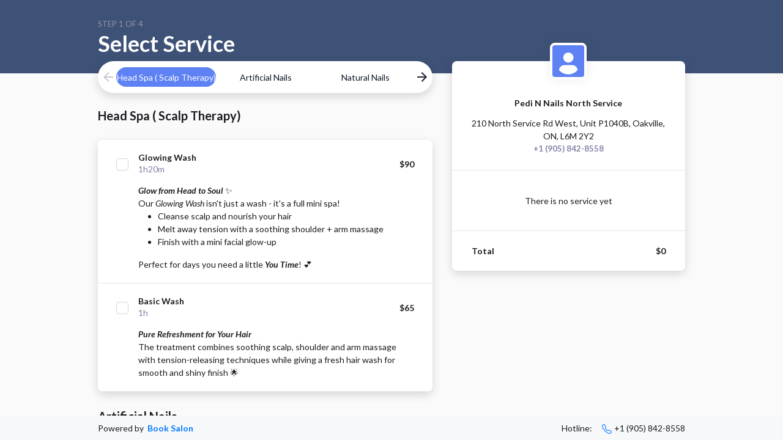

--- FILE ---
content_type: text/html;charset=UTF-8
request_url: https://booksalon.ca/pedi-n-nails-north-service/booking
body_size: 11139
content:
<!DOCTYPE html><html lang="en"><head><meta name="theme-color" content="#5E81F4"><link rel="stylesheet" href="https://fonts.googleapis.com/icon?family=Material+Icons"><link rel="stylesheet" data-href="https://fonts.googleapis.com/css2?family=Lato:ital,wght@0,100;0,300;0,400;0,700;0,900;1,100;1,300;1,400;1,700;1,900&amp;display=swap"><link rel="stylesheet" data-href="https://fonts.googleapis.com/css2?family=Great+Vibes&amp;display=swap"><link rel="preconnect" href="https://fonts.gstatic.com" crossorigin=""><meta charset="utf-8"><meta name="viewport" content="minimum-scale=1, initial-scale=1, width=device-width"><title>Book Salon | Pedi N Nails North Service </title><link rel="icon" href="/favicon.ico"><meta name="next-head-count" content="4"><link rel="preload" href="/_next/static/css/bf8814dab0b21e3d5244.css" as="style"><link rel="stylesheet" href="/_next/static/css/bf8814dab0b21e3d5244.css" data-n-g=""><link rel="preload" href="/_next/static/css/597ef3d539d5d76a7668.css" as="style"><link rel="stylesheet" href="/_next/static/css/597ef3d539d5d76a7668.css" data-n-p=""><noscript data-n-css=""></noscript><style data-href="https://fonts.googleapis.com/css2?family=Lato:ital,wght@0,100;0,300;0,400;0,700;0,900;1,100;1,300;1,400;1,700;1,900&amp;display=swap">@font-face{font-family:'Lato';font-style:italic;font-weight:100;font-display:swap;src:url(https://fonts.gstatic.com/l/font?kit=S6u-w4BMUTPHjxsIPy-s&skey=3404b88e33a27f67&v=v25) format('woff')}@font-face{font-family:'Lato';font-style:italic;font-weight:300;font-display:swap;src:url(https://fonts.gstatic.com/l/font?kit=S6u_w4BMUTPHjxsI9w2PHw&skey=8107d606b7e3d38e&v=v25) format('woff')}@font-face{font-family:'Lato';font-style:italic;font-weight:400;font-display:swap;src:url(https://fonts.gstatic.com/l/font?kit=S6u8w4BMUTPHjxswWA&skey=51512958f8cff7a8&v=v25) format('woff')}@font-face{font-family:'Lato';font-style:italic;font-weight:700;font-display:swap;src:url(https://fonts.gstatic.com/l/font?kit=S6u_w4BMUTPHjxsI5wqPHw&skey=5334e9c0b67702e2&v=v25) format('woff')}@font-face{font-family:'Lato';font-style:italic;font-weight:900;font-display:swap;src:url(https://fonts.gstatic.com/l/font?kit=S6u_w4BMUTPHjxsI3wiPHw&skey=4066143815f8bfc2&v=v25) format('woff')}@font-face{font-family:'Lato';font-style:normal;font-weight:100;font-display:swap;src:url(https://fonts.gstatic.com/l/font?kit=S6u8w4BMUTPHh30wWA&skey=cfa1ba7b04a1ba34&v=v25) format('woff')}@font-face{font-family:'Lato';font-style:normal;font-weight:300;font-display:swap;src:url(https://fonts.gstatic.com/l/font?kit=S6u9w4BMUTPHh7USeww&skey=91f32e07d083dd3a&v=v25) format('woff')}@font-face{font-family:'Lato';font-style:normal;font-weight:400;font-display:swap;src:url(https://fonts.gstatic.com/l/font?kit=S6uyw4BMUTPHvxo&skey=2d58b92a99e1c086&v=v25) format('woff')}@font-face{font-family:'Lato';font-style:normal;font-weight:700;font-display:swap;src:url(https://fonts.gstatic.com/l/font?kit=S6u9w4BMUTPHh6UVeww&skey=3480a19627739c0d&v=v25) format('woff')}@font-face{font-family:'Lato';font-style:normal;font-weight:900;font-display:swap;src:url(https://fonts.gstatic.com/l/font?kit=S6u9w4BMUTPHh50Xeww&skey=d01acf708cb3b73b&v=v25) format('woff')}@font-face{font-family:'Lato';font-style:italic;font-weight:100;font-display:swap;src:url(https://fonts.gstatic.com/s/lato/v25/S6u-w4BMUTPHjxsIPx-mPCLC79U11vU.woff2) format('woff2');unicode-range:U+0100-02BA,U+02BD-02C5,U+02C7-02CC,U+02CE-02D7,U+02DD-02FF,U+0304,U+0308,U+0329,U+1D00-1DBF,U+1E00-1E9F,U+1EF2-1EFF,U+2020,U+20A0-20AB,U+20AD-20C0,U+2113,U+2C60-2C7F,U+A720-A7FF}@font-face{font-family:'Lato';font-style:italic;font-weight:100;font-display:swap;src:url(https://fonts.gstatic.com/s/lato/v25/S6u-w4BMUTPHjxsIPx-oPCLC79U1.woff2) format('woff2');unicode-range:U+0000-00FF,U+0131,U+0152-0153,U+02BB-02BC,U+02C6,U+02DA,U+02DC,U+0304,U+0308,U+0329,U+2000-206F,U+20AC,U+2122,U+2191,U+2193,U+2212,U+2215,U+FEFF,U+FFFD}@font-face{font-family:'Lato';font-style:italic;font-weight:300;font-display:swap;src:url(https://fonts.gstatic.com/s/lato/v25/S6u_w4BMUTPHjxsI9w2_FQftx9897sxZ.woff2) format('woff2');unicode-range:U+0100-02BA,U+02BD-02C5,U+02C7-02CC,U+02CE-02D7,U+02DD-02FF,U+0304,U+0308,U+0329,U+1D00-1DBF,U+1E00-1E9F,U+1EF2-1EFF,U+2020,U+20A0-20AB,U+20AD-20C0,U+2113,U+2C60-2C7F,U+A720-A7FF}@font-face{font-family:'Lato';font-style:italic;font-weight:300;font-display:swap;src:url(https://fonts.gstatic.com/s/lato/v25/S6u_w4BMUTPHjxsI9w2_Gwftx9897g.woff2) format('woff2');unicode-range:U+0000-00FF,U+0131,U+0152-0153,U+02BB-02BC,U+02C6,U+02DA,U+02DC,U+0304,U+0308,U+0329,U+2000-206F,U+20AC,U+2122,U+2191,U+2193,U+2212,U+2215,U+FEFF,U+FFFD}@font-face{font-family:'Lato';font-style:italic;font-weight:400;font-display:swap;src:url(https://fonts.gstatic.com/s/lato/v25/S6u8w4BMUTPHjxsAUi-qNiXg7eU0.woff2) format('woff2');unicode-range:U+0100-02BA,U+02BD-02C5,U+02C7-02CC,U+02CE-02D7,U+02DD-02FF,U+0304,U+0308,U+0329,U+1D00-1DBF,U+1E00-1E9F,U+1EF2-1EFF,U+2020,U+20A0-20AB,U+20AD-20C0,U+2113,U+2C60-2C7F,U+A720-A7FF}@font-face{font-family:'Lato';font-style:italic;font-weight:400;font-display:swap;src:url(https://fonts.gstatic.com/s/lato/v25/S6u8w4BMUTPHjxsAXC-qNiXg7Q.woff2) format('woff2');unicode-range:U+0000-00FF,U+0131,U+0152-0153,U+02BB-02BC,U+02C6,U+02DA,U+02DC,U+0304,U+0308,U+0329,U+2000-206F,U+20AC,U+2122,U+2191,U+2193,U+2212,U+2215,U+FEFF,U+FFFD}@font-face{font-family:'Lato';font-style:italic;font-weight:700;font-display:swap;src:url(https://fonts.gstatic.com/s/lato/v25/S6u_w4BMUTPHjxsI5wq_FQftx9897sxZ.woff2) format('woff2');unicode-range:U+0100-02BA,U+02BD-02C5,U+02C7-02CC,U+02CE-02D7,U+02DD-02FF,U+0304,U+0308,U+0329,U+1D00-1DBF,U+1E00-1E9F,U+1EF2-1EFF,U+2020,U+20A0-20AB,U+20AD-20C0,U+2113,U+2C60-2C7F,U+A720-A7FF}@font-face{font-family:'Lato';font-style:italic;font-weight:700;font-display:swap;src:url(https://fonts.gstatic.com/s/lato/v25/S6u_w4BMUTPHjxsI5wq_Gwftx9897g.woff2) format('woff2');unicode-range:U+0000-00FF,U+0131,U+0152-0153,U+02BB-02BC,U+02C6,U+02DA,U+02DC,U+0304,U+0308,U+0329,U+2000-206F,U+20AC,U+2122,U+2191,U+2193,U+2212,U+2215,U+FEFF,U+FFFD}@font-face{font-family:'Lato';font-style:italic;font-weight:900;font-display:swap;src:url(https://fonts.gstatic.com/s/lato/v25/S6u_w4BMUTPHjxsI3wi_FQftx9897sxZ.woff2) format('woff2');unicode-range:U+0100-02BA,U+02BD-02C5,U+02C7-02CC,U+02CE-02D7,U+02DD-02FF,U+0304,U+0308,U+0329,U+1D00-1DBF,U+1E00-1E9F,U+1EF2-1EFF,U+2020,U+20A0-20AB,U+20AD-20C0,U+2113,U+2C60-2C7F,U+A720-A7FF}@font-face{font-family:'Lato';font-style:italic;font-weight:900;font-display:swap;src:url(https://fonts.gstatic.com/s/lato/v25/S6u_w4BMUTPHjxsI3wi_Gwftx9897g.woff2) format('woff2');unicode-range:U+0000-00FF,U+0131,U+0152-0153,U+02BB-02BC,U+02C6,U+02DA,U+02DC,U+0304,U+0308,U+0329,U+2000-206F,U+20AC,U+2122,U+2191,U+2193,U+2212,U+2215,U+FEFF,U+FFFD}@font-face{font-family:'Lato';font-style:normal;font-weight:100;font-display:swap;src:url(https://fonts.gstatic.com/s/lato/v25/S6u8w4BMUTPHh30AUi-qNiXg7eU0.woff2) format('woff2');unicode-range:U+0100-02BA,U+02BD-02C5,U+02C7-02CC,U+02CE-02D7,U+02DD-02FF,U+0304,U+0308,U+0329,U+1D00-1DBF,U+1E00-1E9F,U+1EF2-1EFF,U+2020,U+20A0-20AB,U+20AD-20C0,U+2113,U+2C60-2C7F,U+A720-A7FF}@font-face{font-family:'Lato';font-style:normal;font-weight:100;font-display:swap;src:url(https://fonts.gstatic.com/s/lato/v25/S6u8w4BMUTPHh30AXC-qNiXg7Q.woff2) format('woff2');unicode-range:U+0000-00FF,U+0131,U+0152-0153,U+02BB-02BC,U+02C6,U+02DA,U+02DC,U+0304,U+0308,U+0329,U+2000-206F,U+20AC,U+2122,U+2191,U+2193,U+2212,U+2215,U+FEFF,U+FFFD}@font-face{font-family:'Lato';font-style:normal;font-weight:300;font-display:swap;src:url(https://fonts.gstatic.com/s/lato/v25/S6u9w4BMUTPHh7USSwaPGQ3q5d0N7w.woff2) format('woff2');unicode-range:U+0100-02BA,U+02BD-02C5,U+02C7-02CC,U+02CE-02D7,U+02DD-02FF,U+0304,U+0308,U+0329,U+1D00-1DBF,U+1E00-1E9F,U+1EF2-1EFF,U+2020,U+20A0-20AB,U+20AD-20C0,U+2113,U+2C60-2C7F,U+A720-A7FF}@font-face{font-family:'Lato';font-style:normal;font-weight:300;font-display:swap;src:url(https://fonts.gstatic.com/s/lato/v25/S6u9w4BMUTPHh7USSwiPGQ3q5d0.woff2) format('woff2');unicode-range:U+0000-00FF,U+0131,U+0152-0153,U+02BB-02BC,U+02C6,U+02DA,U+02DC,U+0304,U+0308,U+0329,U+2000-206F,U+20AC,U+2122,U+2191,U+2193,U+2212,U+2215,U+FEFF,U+FFFD}@font-face{font-family:'Lato';font-style:normal;font-weight:400;font-display:swap;src:url(https://fonts.gstatic.com/s/lato/v25/S6uyw4BMUTPHjxAwXiWtFCfQ7A.woff2) format('woff2');unicode-range:U+0100-02BA,U+02BD-02C5,U+02C7-02CC,U+02CE-02D7,U+02DD-02FF,U+0304,U+0308,U+0329,U+1D00-1DBF,U+1E00-1E9F,U+1EF2-1EFF,U+2020,U+20A0-20AB,U+20AD-20C0,U+2113,U+2C60-2C7F,U+A720-A7FF}@font-face{font-family:'Lato';font-style:normal;font-weight:400;font-display:swap;src:url(https://fonts.gstatic.com/s/lato/v25/S6uyw4BMUTPHjx4wXiWtFCc.woff2) format('woff2');unicode-range:U+0000-00FF,U+0131,U+0152-0153,U+02BB-02BC,U+02C6,U+02DA,U+02DC,U+0304,U+0308,U+0329,U+2000-206F,U+20AC,U+2122,U+2191,U+2193,U+2212,U+2215,U+FEFF,U+FFFD}@font-face{font-family:'Lato';font-style:normal;font-weight:700;font-display:swap;src:url(https://fonts.gstatic.com/s/lato/v25/S6u9w4BMUTPHh6UVSwaPGQ3q5d0N7w.woff2) format('woff2');unicode-range:U+0100-02BA,U+02BD-02C5,U+02C7-02CC,U+02CE-02D7,U+02DD-02FF,U+0304,U+0308,U+0329,U+1D00-1DBF,U+1E00-1E9F,U+1EF2-1EFF,U+2020,U+20A0-20AB,U+20AD-20C0,U+2113,U+2C60-2C7F,U+A720-A7FF}@font-face{font-family:'Lato';font-style:normal;font-weight:700;font-display:swap;src:url(https://fonts.gstatic.com/s/lato/v25/S6u9w4BMUTPHh6UVSwiPGQ3q5d0.woff2) format('woff2');unicode-range:U+0000-00FF,U+0131,U+0152-0153,U+02BB-02BC,U+02C6,U+02DA,U+02DC,U+0304,U+0308,U+0329,U+2000-206F,U+20AC,U+2122,U+2191,U+2193,U+2212,U+2215,U+FEFF,U+FFFD}@font-face{font-family:'Lato';font-style:normal;font-weight:900;font-display:swap;src:url(https://fonts.gstatic.com/s/lato/v25/S6u9w4BMUTPHh50XSwaPGQ3q5d0N7w.woff2) format('woff2');unicode-range:U+0100-02BA,U+02BD-02C5,U+02C7-02CC,U+02CE-02D7,U+02DD-02FF,U+0304,U+0308,U+0329,U+1D00-1DBF,U+1E00-1E9F,U+1EF2-1EFF,U+2020,U+20A0-20AB,U+20AD-20C0,U+2113,U+2C60-2C7F,U+A720-A7FF}@font-face{font-family:'Lato';font-style:normal;font-weight:900;font-display:swap;src:url(https://fonts.gstatic.com/s/lato/v25/S6u9w4BMUTPHh50XSwiPGQ3q5d0.woff2) format('woff2');unicode-range:U+0000-00FF,U+0131,U+0152-0153,U+02BB-02BC,U+02C6,U+02DA,U+02DC,U+0304,U+0308,U+0329,U+2000-206F,U+20AC,U+2122,U+2191,U+2193,U+2212,U+2215,U+FEFF,U+FFFD}</style><style data-href="https://fonts.googleapis.com/css2?family=Great+Vibes&amp;display=swap">@font-face{font-family:'Great Vibes';font-style:normal;font-weight:400;font-display:swap;src:url(https://fonts.gstatic.com/l/font?kit=RWmMoKWR9v4ksMfaWd_JN-XB&skey=1a66edef5eadc723&v=v21) format('woff')}@font-face{font-family:'Great Vibes';font-style:normal;font-weight:400;font-display:swap;src:url(https://fonts.gstatic.com/s/greatvibes/v21/RWmMoKWR9v4ksMfaWd_JN9XIiaQoDmlrMlY.woff2) format('woff2');unicode-range:U+0460-052F,U+1C80-1C8A,U+20B4,U+2DE0-2DFF,U+A640-A69F,U+FE2E-FE2F}@font-face{font-family:'Great Vibes';font-style:normal;font-weight:400;font-display:swap;src:url(https://fonts.gstatic.com/s/greatvibes/v21/RWmMoKWR9v4ksMfaWd_JN9XBiaQoDmlrMlY.woff2) format('woff2');unicode-range:U+0301,U+0400-045F,U+0490-0491,U+04B0-04B1,U+2116}@font-face{font-family:'Great Vibes';font-style:normal;font-weight:400;font-display:swap;src:url(https://fonts.gstatic.com/s/greatvibes/v21/RWmMoKWR9v4ksMfaWd_JN9XJiaQoDmlrMlY.woff2) format('woff2');unicode-range:U+1F00-1FFF}@font-face{font-family:'Great Vibes';font-style:normal;font-weight:400;font-display:swap;src:url(https://fonts.gstatic.com/s/greatvibes/v21/RWmMoKWR9v4ksMfaWd_JN9XKiaQoDmlrMlY.woff2) format('woff2');unicode-range:U+0102-0103,U+0110-0111,U+0128-0129,U+0168-0169,U+01A0-01A1,U+01AF-01B0,U+0300-0301,U+0303-0304,U+0308-0309,U+0323,U+0329,U+1EA0-1EF9,U+20AB}@font-face{font-family:'Great Vibes';font-style:normal;font-weight:400;font-display:swap;src:url(https://fonts.gstatic.com/s/greatvibes/v21/RWmMoKWR9v4ksMfaWd_JN9XLiaQoDmlrMlY.woff2) format('woff2');unicode-range:U+0100-02BA,U+02BD-02C5,U+02C7-02CC,U+02CE-02D7,U+02DD-02FF,U+0304,U+0308,U+0329,U+1D00-1DBF,U+1E00-1E9F,U+1EF2-1EFF,U+2020,U+20A0-20AB,U+20AD-20C0,U+2113,U+2C60-2C7F,U+A720-A7FF}@font-face{font-family:'Great Vibes';font-style:normal;font-weight:400;font-display:swap;src:url(https://fonts.gstatic.com/s/greatvibes/v21/RWmMoKWR9v4ksMfaWd_JN9XFiaQoDmlr.woff2) format('woff2');unicode-range:U+0000-00FF,U+0131,U+0152-0153,U+02BB-02BC,U+02C6,U+02DA,U+02DC,U+0304,U+0308,U+0329,U+2000-206F,U+20AC,U+2122,U+2191,U+2193,U+2212,U+2215,U+FEFF,U+FFFD}</style><style data-jss="" data-meta="MuiCssBaseline">
html {
  box-sizing: border-box;
  -webkit-font-smoothing: antialiased;
  -moz-osx-font-smoothing: grayscale;
}
*, *::before, *::after {
  box-sizing: inherit;
}
strong, b {
  font-weight: 700;
}
body {
  color: #1C1D21;
  margin: 0;
  font-size: 14px;
  font-style: normal;
  font-family: Lato, sans-serif, apple-system, BlinkMacSystemFont, "PingFang SC", "Hiragino Sans GB", "Microsoft YaHei",SimSun;;
  font-weight: normal;
  line-height: 21px;
  background-color: #fafafa;
}
@media print {
  body {
    background-color: #fff;
  }
}
body::backdrop {
  background-color: #fafafa;
}
</style><style data-jss="" data-meta="MuiSvgIcon">
.MuiSvgIcon-root {
  fill: currentColor;
  width: 1em;
  height: 1em;
  display: inline-block;
  font-size: 1.5rem;
  transition: fill 200ms cubic-bezier(0.4, 0, 0.2, 1) 0ms;
  flex-shrink: 0;
  user-select: none;
}
.MuiSvgIcon-colorPrimary {
  color: #5E81F4;
}
.MuiSvgIcon-colorSecondary {
  color: #EFF2FE;
}
.MuiSvgIcon-colorAction {
  color: rgba(0, 0, 0, 0.54);
}
.MuiSvgIcon-colorError {
  color: #f44336;
}
.MuiSvgIcon-colorDisabled {
  color: rgba(0, 0, 0, 0.26);
}
.MuiSvgIcon-fontSizeInherit {
  font-size: inherit;
}
.MuiSvgIcon-fontSizeSmall {
  font-size: 1.25rem;
}
.MuiSvgIcon-fontSizeLarge {
  font-size: 2.1875rem;
}
</style><style data-jss="" data-meta="makeStyles">
.jss1 > div {
  display: flex;
  padding: 6px 21px;
  font-size: 0.875rem;
  max-width: 400px;
  min-width: 360px;
  box-shadow: none;
  align-items: center;
  border-radius: 4px;
}
.jss1 > div > #notistack-snackbar {
  flex: 1;
}
.jss1 > div .MuiSnackbarContent-message {
  flex-basis: 90%;
}
.jss1 > div .MuiSnackbarContent-action {
  padding: 0;
  flex-basis: 10%;
}
.jss1 > div .MuiSnackbarContent-message svg {
  min-width: 20px;
  margin-right: 8px;
}
.jss2 {
  color: #FFFFFF;
  background: #96C060;
}
.jss3 {
  color: #FFFFFF;
  background: #E86E5E;
}
.jss4 {
  color: #FFFFFF;
  background: #E86E5E;
}
.jss5 {
  color: #FFFFFF;
  background: #353445;
}
</style><style data-jss="" data-meta="MuiGrid">
.MuiGrid-container {
  width: 100%;
  display: flex;
  flex-wrap: wrap;
  box-sizing: border-box;
}
.MuiGrid-item {
  margin: 0;
  box-sizing: border-box;
}
.MuiGrid-zeroMinWidth {
  min-width: 0;
}
.MuiGrid-direction-xs-column {
  flex-direction: column;
}
.MuiGrid-direction-xs-column-reverse {
  flex-direction: column-reverse;
}
.MuiGrid-direction-xs-row-reverse {
  flex-direction: row-reverse;
}
.MuiGrid-wrap-xs-nowrap {
  flex-wrap: nowrap;
}
.MuiGrid-wrap-xs-wrap-reverse {
  flex-wrap: wrap-reverse;
}
.MuiGrid-align-items-xs-center {
  align-items: center;
}
.MuiGrid-align-items-xs-flex-start {
  align-items: flex-start;
}
.MuiGrid-align-items-xs-flex-end {
  align-items: flex-end;
}
.MuiGrid-align-items-xs-baseline {
  align-items: baseline;
}
.MuiGrid-align-content-xs-center {
  align-content: center;
}
.MuiGrid-align-content-xs-flex-start {
  align-content: flex-start;
}
.MuiGrid-align-content-xs-flex-end {
  align-content: flex-end;
}
.MuiGrid-align-content-xs-space-between {
  align-content: space-between;
}
.MuiGrid-align-content-xs-space-around {
  align-content: space-around;
}
.MuiGrid-justify-content-xs-center {
  justify-content: center;
}
.MuiGrid-justify-content-xs-flex-end {
  justify-content: flex-end;
}
.MuiGrid-justify-content-xs-space-between {
  justify-content: space-between;
}
.MuiGrid-justify-content-xs-space-around {
  justify-content: space-around;
}
.MuiGrid-justify-content-xs-space-evenly {
  justify-content: space-evenly;
}
.MuiGrid-spacing-xs-1 {
  width: calc(100% + 6px);
  margin: -3px;
}
.MuiGrid-spacing-xs-1 > .MuiGrid-item {
  padding: 3px;
}
.MuiGrid-spacing-xs-2 {
  width: calc(100% + 14px);
  margin: -7px;
}
.MuiGrid-spacing-xs-2 > .MuiGrid-item {
  padding: 7px;
}
.MuiGrid-spacing-xs-3 {
  width: calc(100% + 24px);
  margin: -12px;
}
.MuiGrid-spacing-xs-3 > .MuiGrid-item {
  padding: 12px;
}
.MuiGrid-spacing-xs-4 {
  width: calc(100% + 28px);
  margin: -14px;
}
.MuiGrid-spacing-xs-4 > .MuiGrid-item {
  padding: 14px;
}
.MuiGrid-spacing-xs-5 {
  width: calc(100% + 32px);
  margin: -16px;
}
.MuiGrid-spacing-xs-5 > .MuiGrid-item {
  padding: 16px;
}
.MuiGrid-spacing-xs-6 {
  width: calc(100% + 48px);
  margin: -24px;
}
.MuiGrid-spacing-xs-6 > .MuiGrid-item {
  padding: 24px;
}
.MuiGrid-spacing-xs-7 {
  width: calc(100% + 64px);
  margin: -32px;
}
.MuiGrid-spacing-xs-7 > .MuiGrid-item {
  padding: 32px;
}
.MuiGrid-spacing-xs-8 {
  width: calc(100% + NaNundefined);
  margin: -NaNundefined;
}
.MuiGrid-spacing-xs-8 > .MuiGrid-item {
  padding: NaNundefined;
}
.MuiGrid-spacing-xs-9 {
  width: calc(100% + NaNundefined);
  margin: -NaNundefined;
}
.MuiGrid-spacing-xs-9 > .MuiGrid-item {
  padding: NaNundefined;
}
.MuiGrid-spacing-xs-10 {
  width: calc(100% + NaNundefined);
  margin: -NaNundefined;
}
.MuiGrid-spacing-xs-10 > .MuiGrid-item {
  padding: NaNundefined;
}
.MuiGrid-grid-xs-auto {
  flex-grow: 0;
  max-width: none;
  flex-basis: auto;
}
.MuiGrid-grid-xs-true {
  flex-grow: 1;
  max-width: 100%;
  flex-basis: 0;
}
.MuiGrid-grid-xs-1 {
  flex-grow: 0;
  max-width: 8.333333%;
  flex-basis: 8.333333%;
}
.MuiGrid-grid-xs-2 {
  flex-grow: 0;
  max-width: 16.666667%;
  flex-basis: 16.666667%;
}
.MuiGrid-grid-xs-3 {
  flex-grow: 0;
  max-width: 25%;
  flex-basis: 25%;
}
.MuiGrid-grid-xs-4 {
  flex-grow: 0;
  max-width: 33.333333%;
  flex-basis: 33.333333%;
}
.MuiGrid-grid-xs-5 {
  flex-grow: 0;
  max-width: 41.666667%;
  flex-basis: 41.666667%;
}
.MuiGrid-grid-xs-6 {
  flex-grow: 0;
  max-width: 50%;
  flex-basis: 50%;
}
.MuiGrid-grid-xs-7 {
  flex-grow: 0;
  max-width: 58.333333%;
  flex-basis: 58.333333%;
}
.MuiGrid-grid-xs-8 {
  flex-grow: 0;
  max-width: 66.666667%;
  flex-basis: 66.666667%;
}
.MuiGrid-grid-xs-9 {
  flex-grow: 0;
  max-width: 75%;
  flex-basis: 75%;
}
.MuiGrid-grid-xs-10 {
  flex-grow: 0;
  max-width: 83.333333%;
  flex-basis: 83.333333%;
}
.MuiGrid-grid-xs-11 {
  flex-grow: 0;
  max-width: 91.666667%;
  flex-basis: 91.666667%;
}
.MuiGrid-grid-xs-12 {
  flex-grow: 0;
  max-width: 100%;
  flex-basis: 100%;
}
@media (min-width:600px) {
  .MuiGrid-grid-sm-auto {
    flex-grow: 0;
    max-width: none;
    flex-basis: auto;
  }
  .MuiGrid-grid-sm-true {
    flex-grow: 1;
    max-width: 100%;
    flex-basis: 0;
  }
  .MuiGrid-grid-sm-1 {
    flex-grow: 0;
    max-width: 8.333333%;
    flex-basis: 8.333333%;
  }
  .MuiGrid-grid-sm-2 {
    flex-grow: 0;
    max-width: 16.666667%;
    flex-basis: 16.666667%;
  }
  .MuiGrid-grid-sm-3 {
    flex-grow: 0;
    max-width: 25%;
    flex-basis: 25%;
  }
  .MuiGrid-grid-sm-4 {
    flex-grow: 0;
    max-width: 33.333333%;
    flex-basis: 33.333333%;
  }
  .MuiGrid-grid-sm-5 {
    flex-grow: 0;
    max-width: 41.666667%;
    flex-basis: 41.666667%;
  }
  .MuiGrid-grid-sm-6 {
    flex-grow: 0;
    max-width: 50%;
    flex-basis: 50%;
  }
  .MuiGrid-grid-sm-7 {
    flex-grow: 0;
    max-width: 58.333333%;
    flex-basis: 58.333333%;
  }
  .MuiGrid-grid-sm-8 {
    flex-grow: 0;
    max-width: 66.666667%;
    flex-basis: 66.666667%;
  }
  .MuiGrid-grid-sm-9 {
    flex-grow: 0;
    max-width: 75%;
    flex-basis: 75%;
  }
  .MuiGrid-grid-sm-10 {
    flex-grow: 0;
    max-width: 83.333333%;
    flex-basis: 83.333333%;
  }
  .MuiGrid-grid-sm-11 {
    flex-grow: 0;
    max-width: 91.666667%;
    flex-basis: 91.666667%;
  }
  .MuiGrid-grid-sm-12 {
    flex-grow: 0;
    max-width: 100%;
    flex-basis: 100%;
  }
}
@media (min-width:960px) {
  .MuiGrid-grid-md-auto {
    flex-grow: 0;
    max-width: none;
    flex-basis: auto;
  }
  .MuiGrid-grid-md-true {
    flex-grow: 1;
    max-width: 100%;
    flex-basis: 0;
  }
  .MuiGrid-grid-md-1 {
    flex-grow: 0;
    max-width: 8.333333%;
    flex-basis: 8.333333%;
  }
  .MuiGrid-grid-md-2 {
    flex-grow: 0;
    max-width: 16.666667%;
    flex-basis: 16.666667%;
  }
  .MuiGrid-grid-md-3 {
    flex-grow: 0;
    max-width: 25%;
    flex-basis: 25%;
  }
  .MuiGrid-grid-md-4 {
    flex-grow: 0;
    max-width: 33.333333%;
    flex-basis: 33.333333%;
  }
  .MuiGrid-grid-md-5 {
    flex-grow: 0;
    max-width: 41.666667%;
    flex-basis: 41.666667%;
  }
  .MuiGrid-grid-md-6 {
    flex-grow: 0;
    max-width: 50%;
    flex-basis: 50%;
  }
  .MuiGrid-grid-md-7 {
    flex-grow: 0;
    max-width: 58.333333%;
    flex-basis: 58.333333%;
  }
  .MuiGrid-grid-md-8 {
    flex-grow: 0;
    max-width: 66.666667%;
    flex-basis: 66.666667%;
  }
  .MuiGrid-grid-md-9 {
    flex-grow: 0;
    max-width: 75%;
    flex-basis: 75%;
  }
  .MuiGrid-grid-md-10 {
    flex-grow: 0;
    max-width: 83.333333%;
    flex-basis: 83.333333%;
  }
  .MuiGrid-grid-md-11 {
    flex-grow: 0;
    max-width: 91.666667%;
    flex-basis: 91.666667%;
  }
  .MuiGrid-grid-md-12 {
    flex-grow: 0;
    max-width: 100%;
    flex-basis: 100%;
  }
}
@media (min-width:1280px) {
  .MuiGrid-grid-lg-auto {
    flex-grow: 0;
    max-width: none;
    flex-basis: auto;
  }
  .MuiGrid-grid-lg-true {
    flex-grow: 1;
    max-width: 100%;
    flex-basis: 0;
  }
  .MuiGrid-grid-lg-1 {
    flex-grow: 0;
    max-width: 8.333333%;
    flex-basis: 8.333333%;
  }
  .MuiGrid-grid-lg-2 {
    flex-grow: 0;
    max-width: 16.666667%;
    flex-basis: 16.666667%;
  }
  .MuiGrid-grid-lg-3 {
    flex-grow: 0;
    max-width: 25%;
    flex-basis: 25%;
  }
  .MuiGrid-grid-lg-4 {
    flex-grow: 0;
    max-width: 33.333333%;
    flex-basis: 33.333333%;
  }
  .MuiGrid-grid-lg-5 {
    flex-grow: 0;
    max-width: 41.666667%;
    flex-basis: 41.666667%;
  }
  .MuiGrid-grid-lg-6 {
    flex-grow: 0;
    max-width: 50%;
    flex-basis: 50%;
  }
  .MuiGrid-grid-lg-7 {
    flex-grow: 0;
    max-width: 58.333333%;
    flex-basis: 58.333333%;
  }
  .MuiGrid-grid-lg-8 {
    flex-grow: 0;
    max-width: 66.666667%;
    flex-basis: 66.666667%;
  }
  .MuiGrid-grid-lg-9 {
    flex-grow: 0;
    max-width: 75%;
    flex-basis: 75%;
  }
  .MuiGrid-grid-lg-10 {
    flex-grow: 0;
    max-width: 83.333333%;
    flex-basis: 83.333333%;
  }
  .MuiGrid-grid-lg-11 {
    flex-grow: 0;
    max-width: 91.666667%;
    flex-basis: 91.666667%;
  }
  .MuiGrid-grid-lg-12 {
    flex-grow: 0;
    max-width: 100%;
    flex-basis: 100%;
  }
}
@media (min-width:1920px) {
  .MuiGrid-grid-xl-auto {
    flex-grow: 0;
    max-width: none;
    flex-basis: auto;
  }
  .MuiGrid-grid-xl-true {
    flex-grow: 1;
    max-width: 100%;
    flex-basis: 0;
  }
  .MuiGrid-grid-xl-1 {
    flex-grow: 0;
    max-width: 8.333333%;
    flex-basis: 8.333333%;
  }
  .MuiGrid-grid-xl-2 {
    flex-grow: 0;
    max-width: 16.666667%;
    flex-basis: 16.666667%;
  }
  .MuiGrid-grid-xl-3 {
    flex-grow: 0;
    max-width: 25%;
    flex-basis: 25%;
  }
  .MuiGrid-grid-xl-4 {
    flex-grow: 0;
    max-width: 33.333333%;
    flex-basis: 33.333333%;
  }
  .MuiGrid-grid-xl-5 {
    flex-grow: 0;
    max-width: 41.666667%;
    flex-basis: 41.666667%;
  }
  .MuiGrid-grid-xl-6 {
    flex-grow: 0;
    max-width: 50%;
    flex-basis: 50%;
  }
  .MuiGrid-grid-xl-7 {
    flex-grow: 0;
    max-width: 58.333333%;
    flex-basis: 58.333333%;
  }
  .MuiGrid-grid-xl-8 {
    flex-grow: 0;
    max-width: 66.666667%;
    flex-basis: 66.666667%;
  }
  .MuiGrid-grid-xl-9 {
    flex-grow: 0;
    max-width: 75%;
    flex-basis: 75%;
  }
  .MuiGrid-grid-xl-10 {
    flex-grow: 0;
    max-width: 83.333333%;
    flex-basis: 83.333333%;
  }
  .MuiGrid-grid-xl-11 {
    flex-grow: 0;
    max-width: 91.666667%;
    flex-basis: 91.666667%;
  }
  .MuiGrid-grid-xl-12 {
    flex-grow: 0;
    max-width: 100%;
    flex-basis: 100%;
  }
}
</style><style data-jss="" data-meta="MuiTypography">
.MuiTypography-root {
  margin: 0;
}
.MuiTypography-body2 {
  color: #1C1D21;
  font-size: 14px;
  font-style: normal;
  font-family: Lato, sans-serif, apple-system, BlinkMacSystemFont, "PingFang SC", "Hiragino Sans GB", "Microsoft YaHei",SimSun;;
  font-weight: normal;
  line-height: 21px;
}
.MuiTypography-body1 {
  color: #1C1D21;
  font-size: 14px;
  font-style: normal;
  font-family: Lato, sans-serif, apple-system, BlinkMacSystemFont, "PingFang SC", "Hiragino Sans GB", "Microsoft YaHei",SimSun;;
  font-weight: bold;
  line-height: 17px;
}
.MuiTypography-caption {
  color: #8181A5;
  font-size: 13px;
  font-style: normal;
  font-family: Lato, sans-serif, apple-system, BlinkMacSystemFont, "PingFang SC", "Hiragino Sans GB", "Microsoft YaHei",SimSun;;
  font-weight: bold;
  line-height: 21px;
  text-transform: upperCase;
}
.MuiTypography-button {
  font-size: 0.875rem;
  font-family: Lato, sans-serif, apple-system, BlinkMacSystemFont, "PingFang SC", "Hiragino Sans GB", "Microsoft YaHei",SimSun;;
  font-weight: 500;
  line-height: 1.75;
  text-transform: uppercase;
}
.MuiTypography-h1 {
  color: #251555;
  font-size: 48px;
  font-style: normal;
  font-family: Lato, sans-serif, apple-system, BlinkMacSystemFont, "PingFang SC", "Hiragino Sans GB", "Microsoft YaHei",SimSun;;
  font-weight: 300;
  line-height: 1.167;
  text-transform: capitalize;
}
.MuiTypography-h2 {
  color: #41415C;
  font-size: 36px;
  font-style: normal;
  font-family: Lato, sans-serif, apple-system, BlinkMacSystemFont, "PingFang SC", "Hiragino Sans GB", "Microsoft YaHei",SimSun;;
  font-weight: 400;
  line-height: 1.2;
  text-transform: capitalize;
}
.MuiTypography-h3 {
  color: #1C1D21;
  font-size: 20px;
  font-style: normal;
  font-family: Lato, sans-serif, apple-system, BlinkMacSystemFont, "PingFang SC", "Hiragino Sans GB", "Microsoft YaHei",SimSun;;
  font-weight: bold;
  line-height: 32px;
}
.MuiTypography-h4 {
  color: #1C1D21;
  font-size: 18px;
  font-style: normal;
  font-family: Lato, sans-serif, apple-system, BlinkMacSystemFont, "PingFang SC", "Hiragino Sans GB", "Microsoft YaHei",SimSun;;
  font-weight: bold;
  line-height: 27px;
}
.MuiTypography-h5 {
  color: #1C1D21;
  font-size: 16px;
  font-style: normal;
  font-family: Lato, sans-serif, apple-system, BlinkMacSystemFont, "PingFang SC", "Hiragino Sans GB", "Microsoft YaHei",SimSun;;
  font-weight: bold;
  line-height: 24px;
}
.MuiTypography-h6 {
  color: #1C1D21;
  font-size: 14px;
  font-style: normal;
  font-family: Lato, sans-serif, apple-system, BlinkMacSystemFont, "PingFang SC", "Hiragino Sans GB", "Microsoft YaHei",SimSun;;
  font-weight: 900;
  line-height: 1.6;
  text-transform: uppercase;
}
.MuiTypography-subtitle1 {
  color: #8181A5;
  font-size: 14px;
  font-style: normal;
  font-family: Lato, sans-serif, apple-system, BlinkMacSystemFont, "PingFang SC", "Hiragino Sans GB", "Microsoft YaHei",SimSun;;
  font-weight: normal;
  line-height: 21px;
}
.MuiTypography-subtitle2 {
  font-size: 0.875rem;
  font-family: Lato, sans-serif, apple-system, BlinkMacSystemFont, "PingFang SC", "Hiragino Sans GB", "Microsoft YaHei",SimSun;;
  font-weight: 500;
  line-height: 1.57;
}
.MuiTypography-overline {
  font-size: 0.75rem;
  font-family: Lato, sans-serif, apple-system, BlinkMacSystemFont, "PingFang SC", "Hiragino Sans GB", "Microsoft YaHei",SimSun;;
  font-weight: 400;
  line-height: 2.66;
  text-transform: uppercase;
}
.MuiTypography-srOnly {
  width: 1px;
  height: 1px;
  overflow: hidden;
  position: absolute;
}
.MuiTypography-alignLeft {
  text-align: left;
}
.MuiTypography-alignCenter {
  text-align: center;
}
.MuiTypography-alignRight {
  text-align: right;
}
.MuiTypography-alignJustify {
  text-align: justify;
}
.MuiTypography-noWrap {
  overflow: hidden;
  white-space: nowrap;
  text-overflow: ellipsis;
}
.MuiTypography-gutterBottom {
  margin-bottom: 0.35em;
}
.MuiTypography-paragraph {
  margin-bottom: 16px;
}
.MuiTypography-colorInherit {
  color: inherit;
}
.MuiTypography-colorPrimary {
  color: #5E81F4;
}
.MuiTypography-colorSecondary {
  color: #EFF2FE;
}
.MuiTypography-colorTextPrimary {
  color: rgba(0, 0, 0, 0.87);
}
.MuiTypography-colorTextSecondary {
  color: rgba(0, 0, 0, 0.54);
}
.MuiTypography-colorError {
  color: #f44336;
}
.MuiTypography-displayInline {
  display: inline;
}
.MuiTypography-displayBlock {
  display: block;
}
</style><style data-jss="" data-meta="MuiAvatar">
.MuiAvatar-root {
  width: 32px;
  height: 32px;
  display: flex;
  overflow: hidden;
  position: relative;
  font-size: 1.25rem;
  align-items: center;
  flex-shrink: 0;
  font-family: Lato, sans-serif, apple-system, BlinkMacSystemFont, "PingFang SC", "Hiragino Sans GB", "Microsoft YaHei",SimSun;;
  line-height: 1;
  user-select: none;
  border-radius: 50%;
  justify-content: center;
}
.MuiAvatar-colorDefault {
  color: #fafafa;
  background-color: #bdbdbd;
}
.MuiAvatar-rounded {
  border-radius: 8px;
}
.MuiAvatar-square {
  border-radius: 0;
}
.MuiAvatar-img {
  color: transparent;
  width: 100%;
  height: 100%;
  object-fit: cover;
  text-align: center;
  text-indent: 10000px;
}
.MuiAvatar-fallback {
  width: 75%;
  height: 75%;
}
</style><style data-jss="" data-meta="makeStyles">
.jss110 {
  font-weight: bold;
  text-transform: uppercase;
}
</style><style data-jss="" data-meta="makeStyles">
</style><style data-jss="" data-meta="MuiDialog">
@media print {
  .MuiDialog-root {
    position: absolute !important;
  }
}
.MuiDialog-scrollPaper {
  display: flex;
  align-items: center;
  justify-content: center;
}
.MuiDialog-scrollBody {
  overflow-x: hidden;
  overflow-y: auto;
  text-align: center;
}
.MuiDialog-scrollBody:after {
  width: 0;
  height: 100%;
  content: "";
  display: inline-block;
  vertical-align: middle;
}
.MuiDialog-container {
  height: 100%;
  outline: 0;
}
@media print {
  .MuiDialog-container {
    height: auto;
  }
}
.MuiDialog-paper {
  margin: 32px;
  position: relative;
  overflow-y: auto;
}
@media print {
  .MuiDialog-paper {
    box-shadow: none;
    overflow-y: visible;
  }
}
.MuiDialog-paperScrollPaper {
  display: flex;
  max-height: calc(100% - 64px);
  flex-direction: column;
}
.MuiDialog-paperScrollBody {
  display: inline-block;
  text-align: left;
  vertical-align: middle;
}
.MuiDialog-paperWidthFalse {
  max-width: calc(100% - 64px);
}
.MuiDialog-paperWidthXs {
  max-width: 444px;
}
@media (max-width:507.95px) {
  .MuiDialog-paperWidthXs.MuiDialog-paperScrollBody {
    max-width: calc(100% - 64px);
  }
}
.MuiDialog-paperWidthSm {
  max-width: 600px;
}
@media (max-width:663.95px) {
  .MuiDialog-paperWidthSm.MuiDialog-paperScrollBody {
    max-width: calc(100% - 64px);
  }
}
.MuiDialog-paperWidthMd {
  max-width: 960px;
}
@media (max-width:1023.95px) {
  .MuiDialog-paperWidthMd.MuiDialog-paperScrollBody {
    max-width: calc(100% - 64px);
  }
}
.MuiDialog-paperWidthLg {
  max-width: 1280px;
}
@media (max-width:1343.95px) {
  .MuiDialog-paperWidthLg.MuiDialog-paperScrollBody {
    max-width: calc(100% - 64px);
  }
}
.MuiDialog-paperWidthXl {
  max-width: 1920px;
}
@media (max-width:1983.95px) {
  .MuiDialog-paperWidthXl.MuiDialog-paperScrollBody {
    max-width: calc(100% - 64px);
  }
}
.MuiDialog-paperFullWidth {
  width: calc(100% - 64px);
}
.MuiDialog-paperFullScreen {
  width: 100%;
  height: 100%;
  margin: 0;
  max-width: 100%;
  max-height: none;
  border-radius: 0;
}
.MuiDialog-paperFullScreen.MuiDialog-paperScrollBody {
  margin: 0;
  max-width: 100%;
}
</style><style data-jss="" data-meta="makeStyles">
.jss6 {
  width: 100vw;
  height: calc(100vh - 40px);
  position: relative;
  max-height: -webkit-fill-available;
  overflow-y: auto;
}
.jss7 {
  top: 0;
  left: 0;
  width: 100%;
  height: 120px;
  z-index: 100;
  position: sticky;
  background: #3E5277;
  padding-left: 0;
  padding-right: 0;
}
@media (max-width:1279.95px) {
  .jss7 {
    padding-left: 10px;
    padding-right: 10px;
  }
}
.jss8 {
  top: 6px;
  right: 6px;
  position: absolute;
}
.jss9 {
  width: 100%;
  height: 100vh;
  margin: 0px auto;
  position: relative;
  max-width: 960px;
  max-height: -webkit-fill-available;
}
@media (max-width:959.95px) {
  .jss9 {
    margin: 10px auto;
    padding-left: 10px;
    padding-right: 10px;
  }
}
.jss10 {
  top: 0;
  left: 0;
  right: 0;
  width: 100%;
  bottom: 0;
  height: 100%;
  display: flex;
  z-index: 100;
  position: absolute;
  align-items: center;
  justify-content: center;
}
.jss11 {
  width: 100%;
  height: 100%;
  margin: 0 auto;
  max-width: 960px;
  transition: 0.6s;
}
.jss12 {
  top: -20px;
  left: 0;
  width: 100%;
  position: absolute;
}
.jss13 {
  left: 0;
  width: 100vw;
  bottom: 40px;
  height: 80px;
  z-index: 100;
  position: fixed;
  background: #FFFFFF;
}
.jss14 {
  height: 100%;
  margin: 0 auto;
  padding: 0 24px;
  overflow: hidden;
  position: relative;
  max-width: 960px;
}
.jss15 {
  left: 0;
  width: 100%;
  bottom: 0;
  height: 40px;
  z-index: 100;
  position: fixed;
  background: #f7f8fa;
  padding-left: 0;
  padding-right: 0;
}
.jss16 {
  height: 100%;
  margin: 0 auto;
  display: flex;
  overflow: hidden;
  position: relative;
  max-width: 960px;
  align-items: center;
  justify-content: space-between;
}
.jss17 {
  color: #FFFFFF;
  cursor: pointer;
}
.jss18 {
  color: #93929E;
  font-weight: 400;
}
.jss19 {
  color: #FFFFFF;
  font-weight: 600;
}
@media (max-width:959.95px) {
  .jss19 {
    font-size: 24px;
  }
}
.jss20 {
  color: rgb(3, 122, 255);
  width: 32px;
  border: 2px solid #FFFFFF !important;
  cursor: pointer;
  height: 32px;
  font-size: 24px;
  background: rgb(229, 241, 255);
  font-weight: 700;
  border-radius: 8px;
}
.jss21 {
  margin-right: 24px;
}
.jss22 {
  width: 100%;
  align-self: baseline;
}
.jss23 {
  top: 100px;
  left: 0;
  width: 100%;
  padding: 10px 30px;
  z-index: 100;
  position: sticky;
  background: #FFFFFF;
  box-shadow: 0px 5px 15px rgba(0, 0, 0, 0.15);
  border-bottom: 1px solid rgb(231, 232, 233);
  border-radius: 50px;
}
@media (max-width:959.95px) {
  .jss23 {
    top: 80px;
  }
}
.jss24 {
  padding-top: 20px;
}
.jss25 .slick-arrow {
  color: #2A293A;
}
.jss25 .slick-arrow.slick-prev::before, .jss25 .slick-arrow.slick-next::before {
  color: #101928;
}
.jss25 .slick-arrow.slick-disabled {
  color: #C9C9CE;
}
.jss26 {
  height: 32px;
  margin: 0;
  display: flex !important;
  outline: none;
  background: #FFFFFF;
  text-align: center;
  align-items: center;
  border-radius: 16px;
  justify-content: center;
}
.jss26 .ctTitle {
  color: #101928;
}
.jss26:hover {
  cursor: pointer;
  background: #F7F8FA;
}
.jss27 {
  background: #5E81F4;
}
.jss27 .ctTitle {
  color: #FFFFFF;
}
.jss27:hover {
  cursor: default;
  background: #5E81F4;
}
.jss28:not(:last-child) {
  padding-bottom: 24px;
}
.jss29 {
  background: #FFFFFF;
  box-shadow: 0px 5px 15px rgba(0, 0, 0, 0.15);
  border-radius: 8px;
}
.jss30 {
  cursor: pointer;
  padding: 20px 30px;
  border-bottom: 1px solid rgb(231, 232, 233);
}
.jss31 {
  width: 20px;
  border: 1px solid #101928;
  cursor: pointer;
  height: 20px;
  position: relative;
  min-width: 20px;
  border-color: rgb(213, 215, 218);
  margin-right: 16px;
  border-radius: 4px;
}
.jss32 {
  display: flex;
  background: rgb(3, 122, 255);
  align-items: center;
  border-color: rgb(3, 122, 255);
  justify-content: center;
}
.jss32 svg {
  width: 10.73px;
  height: 8px;
}
.jss32 svg path {
  fill: #FFFFFF;
}
.jss33 {
  margin-bottom: 24px;
}
@media (max-width:959.95px) {
  .jss34 {
    padding-left: 24px;
  }
}
.jss35 {
  top: 100px;
  left: 0;
  width: 100%;
  z-index: 100;
  position: sticky;
  align-self: baseline;
  background: #FFFFFF;
  box-shadow: 0px 5px 15px rgba(0, 0, 0, 0.15);
  border-radius: 8px;
}
.jss36 {
  padding: 60px 32px 24px;
  position: relative;
}
.jss37 {
  text-align: center;
}
.jss38 {
  top: -30px;
  left: 0;
  right: 0;
  width: 60px;
  border: 4px solid white;
  height: 60px;
  margin: auto;
  padding: 2px;
  position: absolute;
  box-shadow: rgba(16, 25, 40, 0.08) 0px 0px 16px 0px;
}
.jss39 {
  display: flex;
  border-top: 1px solid rgb(231, 232, 233);
  min-height: 100px;
  align-items: center;
  border-bottom: 1px solid rgb(231, 232, 233);
}
.jss40 {
  flex: 1;
  width: 100%;
  display: flex;
  min-height: 65px;
  align-items: center;
  padding-left: 32px;
  padding-right: 32px;
}
.jss41 {
  padding: 20px;
}
.jss42 {
  padding: 24px 32px;
}
.jss43 {
  font-weight: 600;
}
.jss44 {
  outline: none;
  padding: 10px 5px;
  max-width: 64px;
  background: #FFFFFF;
  text-align: center;
  margin-right: 14px;
  border-radius: 8px;
  background-color: #f5f5fa;
}
.jss45 {
  width: 100%;
  align-self: baseline;
  box-shadow: 0px 5px 15px rgba(0, 0, 0, 0.15);
}
.jss46 {
  top: 100px;
  left: 0;
  cursor: pointer;
  padding: 20px 30px;
  z-index: 100;
  position: sticky;
  background: #FFFFFF;
  border-bottom: 1px solid rgb(231, 232, 233);
  border-radius: 8px 8px 0px 0px;
  margin-bottom: 18px;
}
.jss46:hover {
  background: #f7f8fa;
}
@media (max-width:959.95px) {
  .jss46 {
    top: 10px;
    padding: 12px;
    z-index: 99;
    position: relative;
  }
}
.jss47 {
  padding: 24px 32px;
  background: #FFFFFF;
  box-shadow: 0px 5px 15px rgba(0, 0, 0, 0.15);
  border-bottom: 1px solid rgb(231, 232, 233);
  border-radius: 8px;
}
@media (max-width:959.95px) {
  .jss47 {
    padding: 12px;
  }
}
.jss49 {
  cursor: pointer;
  padding: 20px 30px;
  background: #FFFFFF;
  border-bottom: 1px solid rgb(231, 232, 233);
}
@media (max-width:959.95px) {
  .jss49 {
    padding: 12px;
  }
}
.jss49:hover {
  background: #f7f8fa;
}
.jss50 {
  width: 100%;
}
.jss51 {
  text-align: center;
}
.jss52 {
  margin: 20px 0px;
}
.jss53 {
  color: rgb(3, 122, 255);
  width: 52px;
  height: 52px;
  font-size: 24px;
  background: rgb(229, 241, 255);
  font-weight: 700;
  margin-right: 28px;
  border-radius: 8px;
}
.jss54 {
  color: rgb(3, 122, 255);
  width: 52px;
  height: 52px;
  font-size: 24px;
  background: rgb(242, 242, 247);
  font-weight: 700;
  margin-right: 28px;
  border-radius: 8px;
}
.jss54 > svg {
  fill: #FFFFFF;
  width: 30px;
  height: 30px;
}
.jss55 {
  color: #93929E;
  height: 20px;
}
.jss56 {
  padding: 20px 30px;
  background: #FFFFFF;
  border-bottom: 1px solid rgb(231, 232, 233);
  border-top-left-radius: 8px;
  border-top-right-radius: 8px;
}
.jss57 {
  font-weight: 600;
}
.jss58 {
  flex: 1;
}
.jss59 {
  border-radius: 4px;
}
.jss60 {
  width: 100%;
  align-self: baseline;
  box-shadow: 0px 5px 15px rgba(0, 0, 0, 0.15);
}
.jss61 {
  top: 100px;
  left: 0;
  cursor: pointer;
  padding: 12px 12px 24px;
  z-index: 100;
  position: sticky;
  background: #FFFFFF;
  border-bottom: 1px solid rgb(231, 232, 233);
  margin-bottom: 18px;
  border-top-left-radius: 24px;
  border-top-right-radius: 24px;
}
@media (max-width:959.95px) {
  .jss61 {
    top: 80px;
  }
}
.jss62 {
  position: relative;
}
.jss63 {
  top: 0;
  left: 0;
  width: 100%;
  height: 100%;
  opacity: 0.8;
  position: absolute;
  background: #FFFFFF;
}
.jss64 {
  cursor: pointer;
  padding: 24px 32px;
  background: #FFFFFF;
  border-bottom: 1px solid rgb(231, 232, 233);
}
.jss64:hover {
  background: #f7f8fa;
}
.jss65 {
  color: rgb(3, 122, 255);
  width: 56px;
  height: 56px;
  font-size: 20px;
  background: rgb(229, 241, 255);
  font-weight: 700;
  margin-right: 16px;
}
.jss66 {
  width: 56px;
  height: 56px;
  font-size: 20px;
  background: rgb(242, 242, 247);
  font-weight: 700;
  margin-right: 16px;
}
.jss67 {
  font-size: 17px;
  font-weight: bold;
}
.jss68 {
  color: #93929E;
  height: 20px;
}
.jss69 .slick-arrow {
  color: #2A293A;
}
.jss69 .slick-arrow.slick-prev::before, .jss69 .slick-arrow.slick-next::before {
  color: #101928;
}
.jss69 .slick-arrow.slick-disabled {
  color: #C9C9CE;
}
.jss70 {
  border: 1px solid #d3d4d5;
  height: 64px;
  margin: 0 8px;
  outline: none;
  padding: 12px 16px;
  max-width: 64px;
  background: #FFFFFF;
  text-align: center;
  border-radius: 24px;
}
.jss71 {
  background: #5E81F4 !important;
}
.jss71 * {
  color: white !important;
}
.jss72 {
  color: rgb(135, 140, 147);
  margin: 0;
  font-size: 15px;
  min-width: 0;
  font-weight: 400;
  line-height: 21px;
  letter-spacing: 0px;
}
.jss73 {
  color: rgb(16, 25, 40);
  margin: 0;
  font-size: 17px;
  min-width: 0;
  font-weight: 400;
  line-height: 24px;
  letter-spacing: 0px;
}
.jss74 {
  height: 100%;
}
.jss75 {
  background: rgb(242, 242, 247);
}
.jss76 {
  color: rgb(135, 140, 147);
}
.jss77 {
  padding: 32px;
  background: #FFFFFF;
  border-bottom-left-radius: 8px;
  border-bottom-right-radius: 8px;
}
.jss78 {
  position: relative;
  overflow-y: hidden;
}
.jss79 {
  top: 100px;
  left: 0;
  width: 100%;
  padding: 32px;
  z-index: 100;
  position: sticky;
  background: #FFFFFF;
  box-shadow: 0px 5px 15px rgba(0, 0, 0, 0.15);
  margin-top: 14px;
  border-radius: 8px 8px 0px 0px;
}
@media (max-width:959.95px) {
  .jss79 {
    top: 110px;
    margin-top: 0;
  }
}
.jss81 {
  text-align: center;
}
.jss82 {
  top: -40px;
  left: 0;
  right: 0;
  width: 80px;
  border: 2px solid white;
  height: 80px;
  margin: auto;
  position: absolute;
  box-shadow: rgba(16, 25, 40, 0.08) 0px 8px 16px 0px;
}
.jss83 {
  flex: 1;
  width: 100%;
  display: flex;
  min-height: 65px;
  align-items: center;
  padding-left: 0;
}
.jss84 {
  padding: 20px 20px 20px 0;
}
.jss85 {
  font-weight: 600;
}
.jss86 {
  outline: none;
  padding: 10px 5px;
  max-width: 64px;
  background: #FFFFFF;
  text-align: center;
  margin-right: 14px;
  border-radius: 8px;
  background-color: #f5f5fa;
}
.jss87 {
  padding-bottom: 14px;
}
.jss88 {
  position: relative;
}
.jss89 {
  top: 50%;
  left: 50%;
  color: #5E81F4;
  position: absolute;
  margin-top: -12px;
  margin-left: -12px;
}
.jss90 {
  top: 0;
  left: 0;
  width: 100%;
  height: 100%;
  display: flex;
  opacity: 0.8;
  z-index: 10;
  position: absolute;
  background: #FFFFFF;
  align-items: center;
  justify-content: center;
}
.jss91 {
  display: flex;
  border-top: 1px solid rgb(231, 232, 233);
  min-height: 100px;
  align-items: center;
  border-bottom: 1px solid rgb(231, 232, 233);
}
.jss92 {
  padding-top: 24px;
  padding-bottom: 24px;
}
.jss93 {
  top: 0;
  left: 0;
  width: 100%;
  padding: 32px;
  z-index: 100;
  position: sticky;
  background: #FFFFFF;
  box-shadow: 0px 5px 15px rgba(0, 0, 0, 0.15);
  border-radius: 8px 8px 0px 0px;
}
@media (max-width:959.95px) {
  .jss93 {
    top: 110px;
  }
}
.jss94 {
  text-align: center;
}
.jss95 {
  top: -40px;
  left: 0;
  right: 0;
  width: 80px;
  border: 2px solid white;
  height: 80px;
  margin: auto;
  position: absolute;
  box-shadow: rgba(16, 25, 40, 0.08) 0px 8px 16px 0px;
}
.jss96 {
  display: flex;
  min-height: 100px;
  align-items: center;
  border-bottom: 1px solid rgb(231, 232, 233);
}
.jss97 {
  flex: 1;
  width: 100%;
  display: flex;
  min-height: 65px;
  align-items: center;
}
.jss98 {
  padding: 24px 0px;
  border-bottom: 1px solid rgb(231, 232, 233);
}
.jss99 {
  padding: 24px 0px;
}
.jss100 {
  padding-bottom: 24px;
}
.jss101 {
  position: relative;
}
.jss102 {
  top: 50%;
  left: 50%;
  color: #5E81F4;
  position: absolute;
  margin-top: -12px;
  margin-left: -12px;
}
.jss103 {
  color: rgb(3, 122, 255);
  margin-left: 6px;
}
.jss103:hover {
  cursor: pointer;
  text-decoration: underline;
}
.jss104 {
  min-width: 600px;
}
@media (max-width:959.95px) {
  .jss104 {
    min-width: 100%;
  }
}
</style><style data-jss="" data-meta="makeStyles">
</style></head><body><div id="__next"><div><div class="MuiGrid-root jss6 MuiGrid-container MuiGrid-direction-xs-column MuiGrid-wrap-xs-nowrap" id="booking_"><div class="MuiGrid-root jss7 MuiGrid-item"><div class="MuiGrid-root jss11 MuiGrid-container MuiGrid-wrap-xs-nowrap MuiGrid-align-items-xs-center MuiGrid-justify-content-xs-space-between"><div class="MuiGrid-root MuiGrid-item"><div class="MuiGrid-root MuiGrid-container MuiGrid-direction-xs-column MuiGrid-wrap-xs-nowrap"><div class="MuiGrid-root MuiGrid-item"><div class="MuiGrid-root MuiGrid-container MuiGrid-wrap-xs-nowrap MuiGrid-align-items-xs-center"><div class="MuiGrid-root MuiGrid-item"><span class="MuiTypography-root jss18 MuiTypography-caption MuiTypography-noWrap">Step 1 of 4</span></div></div></div><div class="MuiGrid-root MuiGrid-item"><h2 class="MuiTypography-root jss19 MuiTypography-h2">Select service</h2></div></div></div></div></div><div class="MuiGrid-root jss9 MuiGrid-item"><div class="MuiGrid-root jss12 MuiGrid-item"><div class="MuiGrid-root MuiGrid-container MuiGrid-spacing-xs-5"><div class="MuiGrid-root MuiGrid-item MuiGrid-grid-xs-12 MuiGrid-grid-sm-7"><div class="MuiGrid-root jss22 MuiGrid-container MuiGrid-direction-xs-column"><div class="MuiGrid-root jss23 MuiGrid-item"><div class="slick-slider jss25 slick-initialized" dir="ltr"><svg class="MuiSvgIcon-root slick-arrow slick-prev slick-disabled" focusable="false" viewBox="0 0 24 24" aria-hidden="true" data-role="none" currentSlide="0" slideCount="11" style="display: block;"><path d="M20 11H7.83l5.59-5.59L12 4l-8 8 8 8 1.41-1.41L7.83 13H20v-2z"></path></svg><div class="slick-list"><div class="slick-track" style="width: 1793px; opacity: 1; transform: translate3d(0px, 0px, 0px);"><div data-index="0" class="slick-slide slick-active slick-current" tabindex="-1" aria-hidden="false" style="outline: none; width: 163px;"><div><div class="MuiGrid-root jss26 jss27 MuiGrid-item" tabindex="-1" style="width: 100%; display: inline-block;"><p class="MuiTypography-root ctTitle MuiTypography-body2 MuiTypography-noWrap">Head Spa ( Scalp Therapy)</p></div></div></div><div data-index="1" class="slick-slide slick-active" tabindex="-1" aria-hidden="false" style="outline: none; width: 163px;"><div><div class="MuiGrid-root jss26  MuiGrid-item" tabindex="-1" style="width: 100%; display: inline-block;"><p class="MuiTypography-root ctTitle MuiTypography-body2 MuiTypography-noWrap">Artificial Nails</p></div></div></div><div data-index="2" class="slick-slide slick-active" tabindex="-1" aria-hidden="false" style="outline: none; width: 163px;"><div><div class="MuiGrid-root jss26  MuiGrid-item" tabindex="-1" style="width: 100%; display: inline-block;"><p class="MuiTypography-root ctTitle MuiTypography-body2 MuiTypography-noWrap">Natural Nails</p></div></div></div><div data-index="3" class="slick-slide" tabindex="-1" aria-hidden="true" style="outline: none; width: 163px;"><div><div class="MuiGrid-root jss26  MuiGrid-item" tabindex="-1" style="width: 100%; display: inline-block;"><p class="MuiTypography-root ctTitle MuiTypography-body2 MuiTypography-noWrap">Polish Change</p></div></div></div><div data-index="4" class="slick-slide" tabindex="-1" aria-hidden="true" style="outline: none; width: 163px;"><div><div class="MuiGrid-root jss26  MuiGrid-item" tabindex="-1" style="width: 100%; display: inline-block;"><p class="MuiTypography-root ctTitle MuiTypography-body2 MuiTypography-noWrap">Easy Combo</p></div></div></div><div data-index="5" class="slick-slide" tabindex="-1" aria-hidden="true" style="outline: none; width: 163px;"><div><div class="MuiGrid-root jss26  MuiGrid-item" tabindex="-1" style="width: 100%; display: inline-block;"><p class="MuiTypography-root ctTitle MuiTypography-body2 MuiTypography-noWrap">Artificial Nail Add-On Services</p></div></div></div><div data-index="6" class="slick-slide" tabindex="-1" aria-hidden="true" style="outline: none; width: 163px;"><div><div class="MuiGrid-root jss26  MuiGrid-item" tabindex="-1" style="width: 100%; display: inline-block;"><p class="MuiTypography-root ctTitle MuiTypography-body2 MuiTypography-noWrap">Eyelash Extensions</p></div></div></div><div data-index="7" class="slick-slide" tabindex="-1" aria-hidden="true" style="outline: none; width: 163px;"><div><div class="MuiGrid-root jss26  MuiGrid-item" tabindex="-1" style="width: 100%; display: inline-block;"><p class="MuiTypography-root ctTitle MuiTypography-body2 MuiTypography-noWrap">Removal</p></div></div></div><div data-index="8" class="slick-slide" tabindex="-1" aria-hidden="true" style="outline: none; width: 163px;"><div><div class="MuiGrid-root jss26  MuiGrid-item" tabindex="-1" style="width: 100%; display: inline-block;"><p class="MuiTypography-root ctTitle MuiTypography-body2 MuiTypography-noWrap">Relaxing Massage</p></div></div></div><div data-index="9" class="slick-slide" tabindex="-1" aria-hidden="true" style="outline: none; width: 163px;"><div><div class="MuiGrid-root jss26  MuiGrid-item" tabindex="-1" style="width: 100%; display: inline-block;"><p class="MuiTypography-root ctTitle MuiTypography-body2 MuiTypography-noWrap">Other Services</p></div></div></div><div data-index="10" class="slick-slide" tabindex="-1" aria-hidden="true" style="outline: none; width: 163px;"><div><div class="MuiGrid-root jss26  MuiGrid-item" tabindex="-1" style="width: 100%; display: inline-block;"><p class="MuiTypography-root ctTitle MuiTypography-body2 MuiTypography-noWrap">Waxing</p></div></div></div></div></div><svg class="MuiSvgIcon-root slick-arrow slick-next" focusable="false" viewBox="0 0 24 24" aria-hidden="true" data-role="none" currentSlide="0" slideCount="11" style="display: block;"><path d="M12 4l-1.41 1.41L16.17 11H4v2h12.17l-5.58 5.59L12 20l8-8-8-8z"></path></svg></div></div><div class="MuiGrid-root jss24 jss105 MuiGrid-item" style="padding-bottom: 0px;"><div class="MuiGrid-root MuiGrid-container MuiGrid-direction-xs-column MuiGrid-wrap-xs-nowrap" id="category-boundary"><div class="MuiGrid-root jss28 MuiGrid-item" id="category_0"><div class="MuiGrid-root MuiGrid-container MuiGrid-direction-xs-column"><div class="MuiGrid-root jss33 jss34 MuiGrid-item"><h3 class="MuiTypography-root MuiTypography-h3">Head Spa ( Scalp Therapy)</h3><p class="MuiTypography-root MuiTypography-body2"><p></p>
</p></div><div class="MuiGrid-root MuiGrid-item"><div class="MuiGrid-root jss29 MuiGrid-container MuiGrid-direction-xs-column MuiGrid-wrap-xs-nowrap"><div class="MuiGrid-root jss30 MuiGrid-item"><div class="MuiGrid-root MuiGrid-container MuiGrid-wrap-xs-nowrap MuiGrid-align-items-xs-flex-start"><div class="MuiGrid-root jss31  MuiGrid-item" style="top: 10px;"></div><div class="MuiGrid-root MuiGrid-item" style="flex: 1 1 0%;"><div class="MuiGrid-root MuiGrid-container MuiGrid-spacing-xs-2 MuiGrid-direction-xs-column MuiGrid-wrap-xs-nowrap"><div class="MuiGrid-root MuiGrid-item"><div class="MuiGrid-root MuiGrid-container MuiGrid-align-items-xs-center MuiGrid-justify-content-xs-space-between"><div class="MuiGrid-root MuiGrid-item"><div class="MuiGrid-root MuiGrid-container MuiGrid-direction-xs-column MuiGrid-wrap-xs-nowrap"><div class="MuiGrid-root MuiGrid-item"><p class="MuiTypography-root MuiTypography-body1">Glowing Wash </p></div><div class="MuiGrid-root MuiGrid-item"><h6 class="MuiTypography-root MuiTypography-subtitle1">1h20m </h6></div></div></div><div class="MuiGrid-root MuiGrid-item"><p class="MuiTypography-root MuiTypography-body1">$90</p></div></div></div><div class="MuiGrid-root MuiGrid-item"><p class="MuiTypography-root MuiTypography-body2"><p><strong><em>Glow from Head to Soul</em></strong>  ✨</p>
<p>Our <em>Glowing Wash</em> isn't just a wash - it's a full mini spa!</p>
<ul>
<li>Cleanse scalp and nourish your hair</li>
<li>Melt away tension with a soothing shoulder  + arm massage&nbsp;</li>
<li>Finish with a mini facial glow-up</li>
</ul>
<p>Perfect for days you need a little <strong><em>You Time</em></strong>! 💕</p>
</p></div></div></div></div></div><div class="MuiGrid-root jss30 MuiGrid-item"><div class="MuiGrid-root MuiGrid-container MuiGrid-wrap-xs-nowrap MuiGrid-align-items-xs-flex-start"><div class="MuiGrid-root jss31  MuiGrid-item" style="top: 10px;"></div><div class="MuiGrid-root MuiGrid-item" style="flex: 1 1 0%;"><div class="MuiGrid-root MuiGrid-container MuiGrid-spacing-xs-2 MuiGrid-direction-xs-column MuiGrid-wrap-xs-nowrap"><div class="MuiGrid-root MuiGrid-item"><div class="MuiGrid-root MuiGrid-container MuiGrid-align-items-xs-center MuiGrid-justify-content-xs-space-between"><div class="MuiGrid-root MuiGrid-item"><div class="MuiGrid-root MuiGrid-container MuiGrid-direction-xs-column MuiGrid-wrap-xs-nowrap"><div class="MuiGrid-root MuiGrid-item"><p class="MuiTypography-root MuiTypography-body1">Basic  Wash </p></div><div class="MuiGrid-root MuiGrid-item"><h6 class="MuiTypography-root MuiTypography-subtitle1">1h </h6></div></div></div><div class="MuiGrid-root MuiGrid-item"><p class="MuiTypography-root MuiTypography-body1">$65</p></div></div></div><div class="MuiGrid-root MuiGrid-item"><p class="MuiTypography-root MuiTypography-body2"><p><strong><em>Pure Refreshment for Your Hair </em></strong></p>
<p>The treatment combines soothing scalp, shoulder and arm massage with tension-releasing techniques while giving a fresh hair wash for smooth and shiny finish 🌟</p>
</p></div></div></div></div></div></div></div></div></div><div class="MuiGrid-root jss28 MuiGrid-item" id="category_1"><div class="MuiGrid-root MuiGrid-container MuiGrid-direction-xs-column"><div class="MuiGrid-root jss33 jss34 MuiGrid-item"><h3 class="MuiTypography-root MuiTypography-h3">Artificial Nails</h3><p class="MuiTypography-root MuiTypography-body2"></p></div><div class="MuiGrid-root MuiGrid-item"><div class="MuiGrid-root jss29 MuiGrid-container MuiGrid-direction-xs-column MuiGrid-wrap-xs-nowrap"><div class="MuiGrid-root jss30 MuiGrid-item"><div class="MuiGrid-root MuiGrid-container MuiGrid-wrap-xs-nowrap MuiGrid-align-items-xs-flex-start"><div class="MuiGrid-root jss31  MuiGrid-item" style="top: 10px;"></div><div class="MuiGrid-root MuiGrid-item" style="flex: 1 1 0%;"><div class="MuiGrid-root MuiGrid-container MuiGrid-spacing-xs-2 MuiGrid-direction-xs-column MuiGrid-wrap-xs-nowrap"><div class="MuiGrid-root MuiGrid-item"><div class="MuiGrid-root MuiGrid-container MuiGrid-align-items-xs-center MuiGrid-justify-content-xs-space-between"><div class="MuiGrid-root MuiGrid-item"><div class="MuiGrid-root MuiGrid-container MuiGrid-direction-xs-column MuiGrid-wrap-xs-nowrap"><div class="MuiGrid-root MuiGrid-item"><p class="MuiTypography-root MuiTypography-body1">Gel X </p></div><div class="MuiGrid-root MuiGrid-item"><h6 class="MuiTypography-root MuiTypography-subtitle1">1h </h6></div></div></div><div class="MuiGrid-root MuiGrid-item"><p class="MuiTypography-root MuiTypography-body1">$70</p></div></div></div><div class="MuiGrid-root MuiGrid-item"><p class="MuiTypography-root MuiTypography-body2"><p style="margin-left:0px;">Light-weight, flexible gel nail extension that offers instantly desired length and a natural look. Healthier alternative to acrylics with easy soak-off removal method. This service includes shaping, cuticle care &amp; gel polish application.</p>
</p></div></div></div></div></div><div class="MuiGrid-root jss30 MuiGrid-item"><div class="MuiGrid-root MuiGrid-container MuiGrid-wrap-xs-nowrap MuiGrid-align-items-xs-flex-start"><div class="MuiGrid-root jss31  MuiGrid-item" style="top: 10px;"></div><div class="MuiGrid-root MuiGrid-item" style="flex: 1 1 0%;"><div class="MuiGrid-root MuiGrid-container MuiGrid-spacing-xs-2 MuiGrid-direction-xs-column MuiGrid-wrap-xs-nowrap"><div class="MuiGrid-root MuiGrid-item"><div class="MuiGrid-root MuiGrid-container MuiGrid-align-items-xs-center MuiGrid-justify-content-xs-space-between"><div class="MuiGrid-root MuiGrid-item"><div class="MuiGrid-root MuiGrid-container MuiGrid-direction-xs-column MuiGrid-wrap-xs-nowrap"><div class="MuiGrid-root MuiGrid-item"><p class="MuiTypography-root MuiTypography-body1">Bio Gel Full Set with Shellac</p></div><div class="MuiGrid-root MuiGrid-item"><h6 class="MuiTypography-root MuiTypography-subtitle1">50m </h6></div></div></div><div class="MuiGrid-root MuiGrid-item"><p class="MuiTypography-root MuiTypography-body1">$70</p></div></div></div><div class="MuiGrid-root MuiGrid-item"><p class="MuiTypography-root MuiTypography-body2"><p><span style="color: rgb(28,29,33);background-color: rgb(255,255,255);font-size: 14px;">A clear resin allows natural nails to grow and breathe. New set involves adding plastic tips to your nails to increase their length, finish with shellac gel polish.</span>&nbsp;</p>
</p></div></div></div></div></div><div class="MuiGrid-root jss30 MuiGrid-item"><div class="MuiGrid-root MuiGrid-container MuiGrid-wrap-xs-nowrap MuiGrid-align-items-xs-flex-start"><div class="MuiGrid-root jss31  MuiGrid-item" style="top: 10px;"></div><div class="MuiGrid-root MuiGrid-item" style="flex: 1 1 0%;"><div class="MuiGrid-root MuiGrid-container MuiGrid-spacing-xs-2 MuiGrid-direction-xs-column MuiGrid-wrap-xs-nowrap"><div class="MuiGrid-root MuiGrid-item"><div class="MuiGrid-root MuiGrid-container MuiGrid-align-items-xs-center MuiGrid-justify-content-xs-space-between"><div class="MuiGrid-root MuiGrid-item"><div class="MuiGrid-root MuiGrid-container MuiGrid-direction-xs-column MuiGrid-wrap-xs-nowrap"><div class="MuiGrid-root MuiGrid-item"><p class="MuiTypography-root MuiTypography-body1">Bio Gel Overlay with Shellac</p></div><div class="MuiGrid-root MuiGrid-item"><h6 class="MuiTypography-root MuiTypography-subtitle1">45m </h6></div></div></div><div class="MuiGrid-root MuiGrid-item"><p class="MuiTypography-root MuiTypography-body1">$60</p></div></div></div><div class="MuiGrid-root MuiGrid-item"><p class="MuiTypography-root MuiTypography-body2"><p><span style="color: rgb(28,29,33);background-color: rgb(255,255,255);font-size: 14px;">Adding a protective layer of clear resin, applied on top of your natural nails no length added, </span><span style="color: rgb(28,29,33);background-color: rgb(255,255,255);font-size: 14px;font-family: Lato;">finish with shellac gel polish.</span>&nbsp;</p>
</p></div></div></div></div></div><div class="MuiGrid-root jss30 MuiGrid-item"><div class="MuiGrid-root MuiGrid-container MuiGrid-wrap-xs-nowrap MuiGrid-align-items-xs-flex-start"><div class="MuiGrid-root jss31  MuiGrid-item" style="top: 10px;"></div><div class="MuiGrid-root MuiGrid-item" style="flex: 1 1 0%;"><div class="MuiGrid-root MuiGrid-container MuiGrid-spacing-xs-2 MuiGrid-direction-xs-column MuiGrid-wrap-xs-nowrap"><div class="MuiGrid-root MuiGrid-item"><div class="MuiGrid-root MuiGrid-container MuiGrid-align-items-xs-center MuiGrid-justify-content-xs-space-between"><div class="MuiGrid-root MuiGrid-item"><div class="MuiGrid-root MuiGrid-container MuiGrid-direction-xs-column MuiGrid-wrap-xs-nowrap"><div class="MuiGrid-root MuiGrid-item"><p class="MuiTypography-root MuiTypography-body1">Bio Gel Refill with Shellac</p></div><div class="MuiGrid-root MuiGrid-item"><h6 class="MuiTypography-root MuiTypography-subtitle1">50m </h6></div></div></div><div class="MuiGrid-root MuiGrid-item"><p class="MuiTypography-root MuiTypography-body1">$55</p></div></div></div><div class="MuiGrid-root MuiGrid-item"><p class="MuiTypography-root MuiTypography-body2"><p><span style="color: rgb(28,29,33);background-color: rgb(255,255,255);font-size: 14px;">Adding gel to the gap that appears between your existing gel nails and cuticles as your natural nails grow.</span> Finish with shellac gel polish.</p>
</p></div></div></div></div></div><div class="MuiGrid-root jss30 MuiGrid-item"><div class="MuiGrid-root MuiGrid-container MuiGrid-wrap-xs-nowrap MuiGrid-align-items-xs-flex-start"><div class="MuiGrid-root jss31  MuiGrid-item" style="top: 10px;"></div><div class="MuiGrid-root MuiGrid-item" style="flex: 1 1 0%;"><div class="MuiGrid-root MuiGrid-container MuiGrid-spacing-xs-2 MuiGrid-direction-xs-column MuiGrid-wrap-xs-nowrap"><div class="MuiGrid-root MuiGrid-item"><div class="MuiGrid-root MuiGrid-container MuiGrid-align-items-xs-center MuiGrid-justify-content-xs-space-between"><div class="MuiGrid-root MuiGrid-item"><div class="MuiGrid-root MuiGrid-container MuiGrid-direction-xs-column MuiGrid-wrap-xs-nowrap"><div class="MuiGrid-root MuiGrid-item"><p class="MuiTypography-root MuiTypography-body1">Acrylic Full Set with Shellac</p></div><div class="MuiGrid-root MuiGrid-item"><h6 class="MuiTypography-root MuiTypography-subtitle1">50m </h6></div></div></div><div class="MuiGrid-root MuiGrid-item"><p class="MuiTypography-root MuiTypography-body1">$60</p></div></div></div><div class="MuiGrid-root MuiGrid-item"><p class="MuiTypography-root MuiTypography-body2"><p><span style="color: rgb(28,29,33);background-color: rgb(255,255,255);font-size: 14px;">Clear acrylic powder. Involves adding plastic tips to your nails to increase their length, finish with shellac gel polish.</span>&nbsp;</p>
</p></div></div></div></div></div><div class="MuiGrid-root jss30 MuiGrid-item"><div class="MuiGrid-root MuiGrid-container MuiGrid-wrap-xs-nowrap MuiGrid-align-items-xs-flex-start"><div class="MuiGrid-root jss31  MuiGrid-item" style="top: 10px;"></div><div class="MuiGrid-root MuiGrid-item" style="flex: 1 1 0%;"><div class="MuiGrid-root MuiGrid-container MuiGrid-spacing-xs-2 MuiGrid-direction-xs-column MuiGrid-wrap-xs-nowrap"><div class="MuiGrid-root MuiGrid-item"><div class="MuiGrid-root MuiGrid-container MuiGrid-align-items-xs-center MuiGrid-justify-content-xs-space-between"><div class="MuiGrid-root MuiGrid-item"><div class="MuiGrid-root MuiGrid-container MuiGrid-direction-xs-column MuiGrid-wrap-xs-nowrap"><div class="MuiGrid-root MuiGrid-item"><p class="MuiTypography-root MuiTypography-body1">Acrylic Refill with Shellac</p></div><div class="MuiGrid-root MuiGrid-item"><h6 class="MuiTypography-root MuiTypography-subtitle1">45m </h6></div></div></div><div class="MuiGrid-root MuiGrid-item"><p class="MuiTypography-root MuiTypography-body1">$50</p></div></div></div><div class="MuiGrid-root MuiGrid-item"><p class="MuiTypography-root MuiTypography-body2"><p><span style="color: rgb(28,29,33);background-color: rgb(255,255,255);font-size: 14px;">Adding clear acrylic powder to the gap appears between your existing gel nails and cuticles as your natural nails grow, finish with shellac gel polish.</span>&nbsp;</p>
</p></div></div></div></div></div><div class="MuiGrid-root jss30 MuiGrid-item"><div class="MuiGrid-root MuiGrid-container MuiGrid-wrap-xs-nowrap MuiGrid-align-items-xs-flex-start"><div class="MuiGrid-root jss31  MuiGrid-item" style="top: 10px;"></div><div class="MuiGrid-root MuiGrid-item" style="flex: 1 1 0%;"><div class="MuiGrid-root MuiGrid-container MuiGrid-spacing-xs-2 MuiGrid-direction-xs-column MuiGrid-wrap-xs-nowrap"><div class="MuiGrid-root MuiGrid-item"><div class="MuiGrid-root MuiGrid-container MuiGrid-align-items-xs-center MuiGrid-justify-content-xs-space-between"><div class="MuiGrid-root MuiGrid-item"><div class="MuiGrid-root MuiGrid-container MuiGrid-direction-xs-column MuiGrid-wrap-xs-nowrap"><div class="MuiGrid-root MuiGrid-item"><p class="MuiTypography-root MuiTypography-body1">Acrylic Full Set On Toes with Shellac</p></div><div class="MuiGrid-root MuiGrid-item"><h6 class="MuiTypography-root MuiTypography-subtitle1">1h30m </h6></div></div></div><div class="MuiGrid-root MuiGrid-item"><p class="MuiTypography-root MuiTypography-body1">$60</p></div></div></div><div class="MuiGrid-root MuiGrid-item"><p class="MuiTypography-root MuiTypography-body2"><p></p>
</p></div></div></div></div></div><div class="MuiGrid-root jss30 MuiGrid-item"><div class="MuiGrid-root MuiGrid-container MuiGrid-wrap-xs-nowrap MuiGrid-align-items-xs-flex-start"><div class="MuiGrid-root jss31  MuiGrid-item" style="top: 10px;"></div><div class="MuiGrid-root MuiGrid-item" style="flex: 1 1 0%;"><div class="MuiGrid-root MuiGrid-container MuiGrid-spacing-xs-2 MuiGrid-direction-xs-column MuiGrid-wrap-xs-nowrap"><div class="MuiGrid-root MuiGrid-item"><div class="MuiGrid-root MuiGrid-container MuiGrid-align-items-xs-center MuiGrid-justify-content-xs-space-between"><div class="MuiGrid-root MuiGrid-item"><div class="MuiGrid-root MuiGrid-container MuiGrid-direction-xs-column MuiGrid-wrap-xs-nowrap"><div class="MuiGrid-root MuiGrid-item"><p class="MuiTypography-root MuiTypography-body1">Acrylic Full Set On Toes  with  Shellac Pedicure</p></div><div class="MuiGrid-root MuiGrid-item"><h6 class="MuiTypography-root MuiTypography-subtitle1">1h50m </h6></div></div></div><div class="MuiGrid-root MuiGrid-item"><p class="MuiTypography-root MuiTypography-body1">$95</p></div></div></div><div class="MuiGrid-root MuiGrid-item"><p class="MuiTypography-root MuiTypography-body2"><p>This package provides the services combining acrylic full set on toes and shellac pedicure altogether. It is recommended for those who would like to reshape, build their toe nails and still want to get pedicure done.</p>
</p></div></div></div></div></div><div class="MuiGrid-root jss30 MuiGrid-item"><div class="MuiGrid-root MuiGrid-container MuiGrid-wrap-xs-nowrap MuiGrid-align-items-xs-flex-start"><div class="MuiGrid-root jss31  MuiGrid-item" style="top: 10px;"></div><div class="MuiGrid-root MuiGrid-item" style="flex: 1 1 0%;"><div class="MuiGrid-root MuiGrid-container MuiGrid-spacing-xs-2 MuiGrid-direction-xs-column MuiGrid-wrap-xs-nowrap"><div class="MuiGrid-root MuiGrid-item"><div class="MuiGrid-root MuiGrid-container MuiGrid-align-items-xs-center MuiGrid-justify-content-xs-space-between"><div class="MuiGrid-root MuiGrid-item"><div class="MuiGrid-root MuiGrid-container MuiGrid-direction-xs-column MuiGrid-wrap-xs-nowrap"><div class="MuiGrid-root MuiGrid-item"><p class="MuiTypography-root MuiTypography-body1">Dipping Powder</p></div><div class="MuiGrid-root MuiGrid-item"><h6 class="MuiTypography-root MuiTypography-subtitle1">50m </h6></div></div></div><div class="MuiGrid-root MuiGrid-item"><p class="MuiTypography-root MuiTypography-body1">$50</p></div></div></div><div class="MuiGrid-root MuiGrid-item"><p class="MuiTypography-root MuiTypography-body2"><p><span style="color: rgb(28,29,33);background-color: rgb(255,255,255);font-size: 14px;">Involves dipping the nail into pigmented powder, then topped with a clear sealant for a longer-lasting natural finish.</span> No light needed.</p>
</p></div></div></div></div></div></div></div></div></div><div class="MuiGrid-root jss28 MuiGrid-item" id="category_2"><div class="MuiGrid-root MuiGrid-container MuiGrid-direction-xs-column"><div class="MuiGrid-root jss33 jss34 MuiGrid-item"><h3 class="MuiTypography-root MuiTypography-h3">Natural Nails</h3><p class="MuiTypography-root MuiTypography-body2"><p></p>
</p></div><div class="MuiGrid-root MuiGrid-item"><div class="MuiGrid-root jss29 MuiGrid-container MuiGrid-direction-xs-column MuiGrid-wrap-xs-nowrap"><div class="MuiGrid-root jss30 MuiGrid-item"><div class="MuiGrid-root MuiGrid-container MuiGrid-wrap-xs-nowrap MuiGrid-align-items-xs-flex-start"><div class="MuiGrid-root jss31  MuiGrid-item" style="top: 10px;"></div><div class="MuiGrid-root MuiGrid-item" style="flex: 1 1 0%;"><div class="MuiGrid-root MuiGrid-container MuiGrid-spacing-xs-2 MuiGrid-direction-xs-column MuiGrid-wrap-xs-nowrap"><div class="MuiGrid-root MuiGrid-item"><div class="MuiGrid-root MuiGrid-container MuiGrid-align-items-xs-center MuiGrid-justify-content-xs-space-between"><div class="MuiGrid-root MuiGrid-item"><div class="MuiGrid-root MuiGrid-container MuiGrid-direction-xs-column MuiGrid-wrap-xs-nowrap"><div class="MuiGrid-root MuiGrid-item"><p class="MuiTypography-root MuiTypography-body1">Manicure</p></div><div class="MuiGrid-root MuiGrid-item"><h6 class="MuiTypography-root MuiTypography-subtitle1">30m </h6></div></div></div><div class="MuiGrid-root MuiGrid-item"><p class="MuiTypography-root MuiTypography-body1">$30</p></div></div></div><div class="MuiGrid-root MuiGrid-item"><p class="MuiTypography-root MuiTypography-body2"><p>Includes shaping, filing, buffing, cuticle care and hand massage with hot towel. Finished up with polish color of your choice.</p>
<p></p>
</p></div></div></div></div></div><div class="MuiGrid-root jss30 MuiGrid-item"><div class="MuiGrid-root MuiGrid-container MuiGrid-wrap-xs-nowrap MuiGrid-align-items-xs-flex-start"><div class="MuiGrid-root jss31  MuiGrid-item" style="top: 10px;"></div><div class="MuiGrid-root MuiGrid-item" style="flex: 1 1 0%;"><div class="MuiGrid-root MuiGrid-container MuiGrid-spacing-xs-2 MuiGrid-direction-xs-column MuiGrid-wrap-xs-nowrap"><div class="MuiGrid-root MuiGrid-item"><div class="MuiGrid-root MuiGrid-container MuiGrid-align-items-xs-center MuiGrid-justify-content-xs-space-between"><div class="MuiGrid-root MuiGrid-item"><div class="MuiGrid-root MuiGrid-container MuiGrid-direction-xs-column MuiGrid-wrap-xs-nowrap"><div class="MuiGrid-root MuiGrid-item"><p class="MuiTypography-root MuiTypography-body1">Pedicure</p></div><div class="MuiGrid-root MuiGrid-item"><h6 class="MuiTypography-root MuiTypography-subtitle1">30m </h6></div></div></div><div class="MuiGrid-root MuiGrid-item"><p class="MuiTypography-root MuiTypography-body1">$40</p></div></div></div><div class="MuiGrid-root MuiGrid-item"><p class="MuiTypography-root MuiTypography-body2"><p>Include soaking, shaping, filing, buffing, cuticle care, callus removal, sugar exfoliation, heel care and foot massage with hot towel. Finished up with polish color of your choice.</p>
<p></p>
</p></div></div></div></div></div><div class="MuiGrid-root jss30 MuiGrid-item"><div class="MuiGrid-root MuiGrid-container MuiGrid-wrap-xs-nowrap MuiGrid-align-items-xs-flex-start"><div class="MuiGrid-root jss31  MuiGrid-item" style="top: 10px;"></div><div class="MuiGrid-root MuiGrid-item" style="flex: 1 1 0%;"><div class="MuiGrid-root MuiGrid-container MuiGrid-spacing-xs-2 MuiGrid-direction-xs-column MuiGrid-wrap-xs-nowrap"><div class="MuiGrid-root MuiGrid-item"><div class="MuiGrid-root MuiGrid-container MuiGrid-align-items-xs-center MuiGrid-justify-content-xs-space-between"><div class="MuiGrid-root MuiGrid-item"><div class="MuiGrid-root MuiGrid-container MuiGrid-direction-xs-column MuiGrid-wrap-xs-nowrap"><div class="MuiGrid-root MuiGrid-item"><p class="MuiTypography-root MuiTypography-body1">Shellac Manicure</p></div><div class="MuiGrid-root MuiGrid-item"><h6 class="MuiTypography-root MuiTypography-subtitle1">45m </h6></div></div></div><div class="MuiGrid-root MuiGrid-item"><p class="MuiTypography-root MuiTypography-body1">$40</p></div></div></div><div class="MuiGrid-root MuiGrid-item"><p class="MuiTypography-root MuiTypography-body2"><p>Includes shaping, filing, buffing, cuticle care and relaxing hand massage with hot towel. Finished up with shellac color of  your choice.</p>
<p></p>
</p></div></div></div></div></div><div class="MuiGrid-root jss30 MuiGrid-item"><div class="MuiGrid-root MuiGrid-container MuiGrid-wrap-xs-nowrap MuiGrid-align-items-xs-flex-start"><div class="MuiGrid-root jss31  MuiGrid-item" style="top: 10px;"></div><div class="MuiGrid-root MuiGrid-item" style="flex: 1 1 0%;"><div class="MuiGrid-root MuiGrid-container MuiGrid-spacing-xs-2 MuiGrid-direction-xs-column MuiGrid-wrap-xs-nowrap"><div class="MuiGrid-root MuiGrid-item"><div class="MuiGrid-root MuiGrid-container MuiGrid-align-items-xs-center MuiGrid-justify-content-xs-space-between"><div class="MuiGrid-root MuiGrid-item"><div class="MuiGrid-root MuiGrid-container MuiGrid-direction-xs-column MuiGrid-wrap-xs-nowrap"><div class="MuiGrid-root MuiGrid-item"><p class="MuiTypography-root MuiTypography-body1">Shellac Pedicure</p></div><div class="MuiGrid-root MuiGrid-item"><h6 class="MuiTypography-root MuiTypography-subtitle1">45m </h6></div></div></div><div class="MuiGrid-root MuiGrid-item"><p class="MuiTypography-root MuiTypography-body1">$50</p></div></div></div><div class="MuiGrid-root MuiGrid-item"><p class="MuiTypography-root MuiTypography-body2"><p>Includes soaking, shaping, filing, buffing, cuticle care, callus removal, fruity sugar exfoliation, heel care and relaxing foot massage with hot towel. Finished up with shellac color of your choice.</p>
<p></p>
</p></div></div></div></div></div><div class="MuiGrid-root jss30 MuiGrid-item"><div class="MuiGrid-root MuiGrid-container MuiGrid-wrap-xs-nowrap MuiGrid-align-items-xs-flex-start"><div class="MuiGrid-root jss31  MuiGrid-item" style="top: 10px;"></div><div class="MuiGrid-root MuiGrid-item" style="flex: 1 1 0%;"><div class="MuiGrid-root MuiGrid-container MuiGrid-spacing-xs-2 MuiGrid-direction-xs-column MuiGrid-wrap-xs-nowrap"><div class="MuiGrid-root MuiGrid-item"><div class="MuiGrid-root MuiGrid-container MuiGrid-align-items-xs-center MuiGrid-justify-content-xs-space-between"><div class="MuiGrid-root MuiGrid-item"><div class="MuiGrid-root MuiGrid-container MuiGrid-direction-xs-column MuiGrid-wrap-xs-nowrap"><div class="MuiGrid-root MuiGrid-item"><p class="MuiTypography-root MuiTypography-body1">Deluxe Manicure</p></div><div class="MuiGrid-root MuiGrid-item"><h6 class="MuiTypography-root MuiTypography-subtitle1">35m </h6></div></div></div><div class="MuiGrid-root MuiGrid-item"><p class="MuiTypography-root MuiTypography-body1">$45</p></div></div></div><div class="MuiGrid-root MuiGrid-item"><p class="MuiTypography-root MuiTypography-body2"><p><span style="color: rgba(0,0,0,0.87);background-color: rgb(255,255,255);font-size: 14px;font-family: Lato;">Same step as regular manicure. Add on extra massage on hands and lower arms , moisturizing with paraffin wax.</span>&nbsp;&nbsp;&nbsp;</p>
</p></div></div></div></div></div><div class="MuiGrid-root jss30 MuiGrid-item"><div class="MuiGrid-root MuiGrid-container MuiGrid-wrap-xs-nowrap MuiGrid-align-items-xs-flex-start"><div class="MuiGrid-root jss31  MuiGrid-item" style="top: 10px;"></div><div class="MuiGrid-root MuiGrid-item" style="flex: 1 1 0%;"><div class="MuiGrid-root MuiGrid-container MuiGrid-spacing-xs-2 MuiGrid-direction-xs-column MuiGrid-wrap-xs-nowrap"><div class="MuiGrid-root MuiGrid-item"><div class="MuiGrid-root MuiGrid-container MuiGrid-align-items-xs-center MuiGrid-justify-content-xs-space-between"><div class="MuiGrid-root MuiGrid-item"><div class="MuiGrid-root MuiGrid-container MuiGrid-direction-xs-column MuiGrid-wrap-xs-nowrap"><div class="MuiGrid-root MuiGrid-item"><p class="MuiTypography-root MuiTypography-body1">Deluxe Pedicure</p></div><div class="MuiGrid-root MuiGrid-item"><h6 class="MuiTypography-root MuiTypography-subtitle1">45m </h6></div></div></div><div class="MuiGrid-root MuiGrid-item"><p class="MuiTypography-root MuiTypography-body1">$60</p></div></div></div><div class="MuiGrid-root MuiGrid-item"><p class="MuiTypography-root MuiTypography-body2"><p><span style="color: rgb(28,29,33);background-color: rgb(255,255,255);font-size: 14px;font-family: Lato, sans-serif, apple-system, BlinkMacSystemFont, " pingfang="" sc",="" "hiragino="" sans="" gb",="" "microsoft="" yahei",="" simsun;"="">Same step as regular pedicure. Add on extra massage, detoxifying, scrubbing, moisturizing with paraffin wax.&nbsp;</span>&nbsp;</p>
</p></div></div></div></div></div><div class="MuiGrid-root jss30 MuiGrid-item"><div class="MuiGrid-root MuiGrid-container MuiGrid-wrap-xs-nowrap MuiGrid-align-items-xs-flex-start"><div class="MuiGrid-root jss31  MuiGrid-item" style="top: 10px;"></div><div class="MuiGrid-root MuiGrid-item" style="flex: 1 1 0%;"><div class="MuiGrid-root MuiGrid-container MuiGrid-spacing-xs-2 MuiGrid-direction-xs-column MuiGrid-wrap-xs-nowrap"><div class="MuiGrid-root MuiGrid-item"><div class="MuiGrid-root MuiGrid-container MuiGrid-align-items-xs-center MuiGrid-justify-content-xs-space-between"><div class="MuiGrid-root MuiGrid-item"><div class="MuiGrid-root MuiGrid-container MuiGrid-direction-xs-column MuiGrid-wrap-xs-nowrap"><div class="MuiGrid-root MuiGrid-item"><p class="MuiTypography-root MuiTypography-body1">Deluxe Shellac Manicure</p></div><div class="MuiGrid-root MuiGrid-item"><h6 class="MuiTypography-root MuiTypography-subtitle1">40m </h6></div></div></div><div class="MuiGrid-root MuiGrid-item"><p class="MuiTypography-root MuiTypography-body1">$55</p></div></div></div><div class="MuiGrid-root MuiGrid-item"><p class="MuiTypography-root MuiTypography-body2"><p><span style="color: rgba(0,0,0,0.87);background-color: rgb(255,255,255);font-size: 14px;font-family: Lato;">Same step as shellac manicure. Add-on extra massage on hands and lower arms , moisturizing with paraffin wax.</span>&nbsp;&nbsp;</p>
</p></div></div></div></div></div><div class="MuiGrid-root jss30 MuiGrid-item"><div class="MuiGrid-root MuiGrid-container MuiGrid-wrap-xs-nowrap MuiGrid-align-items-xs-flex-start"><div class="MuiGrid-root jss31  MuiGrid-item" style="top: 10px;"></div><div class="MuiGrid-root MuiGrid-item" style="flex: 1 1 0%;"><div class="MuiGrid-root MuiGrid-container MuiGrid-spacing-xs-2 MuiGrid-direction-xs-column MuiGrid-wrap-xs-nowrap"><div class="MuiGrid-root MuiGrid-item"><div class="MuiGrid-root MuiGrid-container MuiGrid-align-items-xs-center MuiGrid-justify-content-xs-space-between"><div class="MuiGrid-root MuiGrid-item"><div class="MuiGrid-root MuiGrid-container MuiGrid-direction-xs-column MuiGrid-wrap-xs-nowrap"><div class="MuiGrid-root MuiGrid-item"><p class="MuiTypography-root MuiTypography-body1">Deluxe Shellac  Pedicure</p></div><div class="MuiGrid-root MuiGrid-item"><h6 class="MuiTypography-root MuiTypography-subtitle1">1h15m </h6></div></div></div><div class="MuiGrid-root MuiGrid-item"><p class="MuiTypography-root MuiTypography-body1">$70</p></div></div></div><div class="MuiGrid-root MuiGrid-item"><p class="MuiTypography-root MuiTypography-body2"><p><span style="color: rgb(28,29,33);background-color: rgb(255,255,255);font-size: 14px;font-family: Lato;">Same step as shellac pedicure.  Add-on extra massage, detoxifying, scrubbing, moisturizing with paraffin wax.</span></p>
</p></div></div></div></div></div><div class="MuiGrid-root jss30 MuiGrid-item"><div class="MuiGrid-root MuiGrid-container MuiGrid-wrap-xs-nowrap MuiGrid-align-items-xs-flex-start"><div class="MuiGrid-root jss31  MuiGrid-item" style="top: 10px;"></div><div class="MuiGrid-root MuiGrid-item" style="flex: 1 1 0%;"><div class="MuiGrid-root MuiGrid-container MuiGrid-spacing-xs-2 MuiGrid-direction-xs-column MuiGrid-wrap-xs-nowrap"><div class="MuiGrid-root MuiGrid-item"><div class="MuiGrid-root MuiGrid-container MuiGrid-align-items-xs-center MuiGrid-justify-content-xs-space-between"><div class="MuiGrid-root MuiGrid-item"><div class="MuiGrid-root MuiGrid-container MuiGrid-direction-xs-column MuiGrid-wrap-xs-nowrap"><div class="MuiGrid-root MuiGrid-item"><p class="MuiTypography-root MuiTypography-body1">Premium Collagen Manicure</p></div><div class="MuiGrid-root MuiGrid-item"><h6 class="MuiTypography-root MuiTypography-subtitle1">1h </h6></div></div></div><div class="MuiGrid-root MuiGrid-item"><p class="MuiTypography-root MuiTypography-body1">$60</p></div></div></div><div class="MuiGrid-root MuiGrid-item"><p class="MuiTypography-root MuiTypography-body2"><p><span style="color: rgba(0,0,0,0.87);background-color: rgb(255,255,255);font-size: 14px;font-family: Lato;">Provide a luxurious experience, deep relaxation and intensive hand care. The session includes massage for hands and lower arms, 6-step collagen infusion: detoxifying, scrubbing, mask, gelling, lotions and ending with parafinn. Client will receive small gift at the end of the session.</span>&nbsp;</p>
</p></div></div></div></div></div><div class="MuiGrid-root jss30 MuiGrid-item"><div class="MuiGrid-root MuiGrid-container MuiGrid-wrap-xs-nowrap MuiGrid-align-items-xs-flex-start"><div class="MuiGrid-root jss31  MuiGrid-item" style="top: 10px;"></div><div class="MuiGrid-root MuiGrid-item" style="flex: 1 1 0%;"><div class="MuiGrid-root MuiGrid-container MuiGrid-spacing-xs-2 MuiGrid-direction-xs-column MuiGrid-wrap-xs-nowrap"><div class="MuiGrid-root MuiGrid-item"><div class="MuiGrid-root MuiGrid-container MuiGrid-align-items-xs-center MuiGrid-justify-content-xs-space-between"><div class="MuiGrid-root MuiGrid-item"><div class="MuiGrid-root MuiGrid-container MuiGrid-direction-xs-column MuiGrid-wrap-xs-nowrap"><div class="MuiGrid-root MuiGrid-item"><p class="MuiTypography-root MuiTypography-body1">Premium Collagen Pedicure</p></div><div class="MuiGrid-root MuiGrid-item"><h6 class="MuiTypography-root MuiTypography-subtitle1">1h5m </h6></div></div></div><div class="MuiGrid-root MuiGrid-item"><p class="MuiTypography-root MuiTypography-body1">$80</p></div></div></div><div class="MuiGrid-root MuiGrid-item"><p class="MuiTypography-root MuiTypography-body2"><p><span style="color: rgb(28,29,33);background-color: rgb(255,255,255);font-size: 14px;">Provide a luxurious exprience, deep relaxation and intensive foot care. The session includes massage with steamer, 6-step collagen infusion: detoxifying, scrubbing, mask, gelling, lotions and ending with parafinn. Client will receive small gift at the end of the session.&nbsp;</span>&nbsp;</p>
</p></div></div></div></div></div><div class="MuiGrid-root jss30 MuiGrid-item"><div class="MuiGrid-root MuiGrid-container MuiGrid-wrap-xs-nowrap MuiGrid-align-items-xs-flex-start"><div class="MuiGrid-root jss31  MuiGrid-item" style="top: 10px;"></div><div class="MuiGrid-root MuiGrid-item" style="flex: 1 1 0%;"><div class="MuiGrid-root MuiGrid-container MuiGrid-spacing-xs-2 MuiGrid-direction-xs-column MuiGrid-wrap-xs-nowrap"><div class="MuiGrid-root MuiGrid-item"><div class="MuiGrid-root MuiGrid-container MuiGrid-align-items-xs-center MuiGrid-justify-content-xs-space-between"><div class="MuiGrid-root MuiGrid-item"><div class="MuiGrid-root MuiGrid-container MuiGrid-direction-xs-column MuiGrid-wrap-xs-nowrap"><div class="MuiGrid-root MuiGrid-item"><p class="MuiTypography-root MuiTypography-body1">Premium Collagen Shellac Pedicure</p></div><div class="MuiGrid-root MuiGrid-item"><h6 class="MuiTypography-root MuiTypography-subtitle1">1h15m </h6></div></div></div><div class="MuiGrid-root MuiGrid-item"><p class="MuiTypography-root MuiTypography-body1">$90</p></div></div></div><div class="MuiGrid-root MuiGrid-item"><p class="MuiTypography-root MuiTypography-body2"><p><span style="color: rgba(0,0,0,0.87);background-color: rgb(255,255,255);font-size: 14px;font-family: Lato;">Provide a luxurious exprience, deep relaxation and intensive foot care. The session includes massage with steamer, 6-step collagen infusion: detoxifying, scrubbing, mask, gelling, lotions and ending with paraffin. Client will receive small gift at the end of the session.</span>&nbsp;</p>
</p></div></div></div></div></div><div class="MuiGrid-root jss30 MuiGrid-item"><div class="MuiGrid-root MuiGrid-container MuiGrid-wrap-xs-nowrap MuiGrid-align-items-xs-flex-start"><div class="MuiGrid-root jss31  MuiGrid-item" style="top: 10px;"></div><div class="MuiGrid-root MuiGrid-item" style="flex: 1 1 0%;"><div class="MuiGrid-root MuiGrid-container MuiGrid-spacing-xs-2 MuiGrid-direction-xs-column MuiGrid-wrap-xs-nowrap"><div class="MuiGrid-root MuiGrid-item"><div class="MuiGrid-root MuiGrid-container MuiGrid-align-items-xs-center MuiGrid-justify-content-xs-space-between"><div class="MuiGrid-root MuiGrid-item"><div class="MuiGrid-root MuiGrid-container MuiGrid-direction-xs-column MuiGrid-wrap-xs-nowrap"><div class="MuiGrid-root MuiGrid-item"><p class="MuiTypography-root MuiTypography-body1">Kid's Manicure</p></div><div class="MuiGrid-root MuiGrid-item"><h6 class="MuiTypography-root MuiTypography-subtitle1">20m </h6></div></div></div><div class="MuiGrid-root MuiGrid-item"><p class="MuiTypography-root MuiTypography-body1">$20</p></div></div></div><div class="MuiGrid-root MuiGrid-item"><p class="MuiTypography-root MuiTypography-body2"><p></p>
</p></div></div></div></div></div><div class="MuiGrid-root jss30 MuiGrid-item"><div class="MuiGrid-root MuiGrid-container MuiGrid-wrap-xs-nowrap MuiGrid-align-items-xs-flex-start"><div class="MuiGrid-root jss31  MuiGrid-item" style="top: 10px;"></div><div class="MuiGrid-root MuiGrid-item" style="flex: 1 1 0%;"><div class="MuiGrid-root MuiGrid-container MuiGrid-spacing-xs-2 MuiGrid-direction-xs-column MuiGrid-wrap-xs-nowrap"><div class="MuiGrid-root MuiGrid-item"><div class="MuiGrid-root MuiGrid-container MuiGrid-align-items-xs-center MuiGrid-justify-content-xs-space-between"><div class="MuiGrid-root MuiGrid-item"><div class="MuiGrid-root MuiGrid-container MuiGrid-direction-xs-column MuiGrid-wrap-xs-nowrap"><div class="MuiGrid-root MuiGrid-item"><p class="MuiTypography-root MuiTypography-body1">Kid's Shellac Manicure</p></div><div class="MuiGrid-root MuiGrid-item"><h6 class="MuiTypography-root MuiTypography-subtitle1">35m </h6></div></div></div><div class="MuiGrid-root MuiGrid-item"><p class="MuiTypography-root MuiTypography-body1">$30</p></div></div></div><div class="MuiGrid-root MuiGrid-item"><p class="MuiTypography-root MuiTypography-body2"><p></p>
</p></div></div></div></div></div><div class="MuiGrid-root jss30 MuiGrid-item"><div class="MuiGrid-root MuiGrid-container MuiGrid-wrap-xs-nowrap MuiGrid-align-items-xs-flex-start"><div class="MuiGrid-root jss31  MuiGrid-item" style="top: 10px;"></div><div class="MuiGrid-root MuiGrid-item" style="flex: 1 1 0%;"><div class="MuiGrid-root MuiGrid-container MuiGrid-spacing-xs-2 MuiGrid-direction-xs-column MuiGrid-wrap-xs-nowrap"><div class="MuiGrid-root MuiGrid-item"><div class="MuiGrid-root MuiGrid-container MuiGrid-align-items-xs-center MuiGrid-justify-content-xs-space-between"><div class="MuiGrid-root MuiGrid-item"><div class="MuiGrid-root MuiGrid-container MuiGrid-direction-xs-column MuiGrid-wrap-xs-nowrap"><div class="MuiGrid-root MuiGrid-item"><p class="MuiTypography-root MuiTypography-body1">Kid's Pedicure</p></div><div class="MuiGrid-root MuiGrid-item"><h6 class="MuiTypography-root MuiTypography-subtitle1">40m </h6></div></div></div><div class="MuiGrid-root MuiGrid-item"><p class="MuiTypography-root MuiTypography-body1">$30</p></div></div></div><div class="MuiGrid-root MuiGrid-item"><p class="MuiTypography-root MuiTypography-body2"><p></p>
</p></div></div></div></div></div><div class="MuiGrid-root jss30 MuiGrid-item"><div class="MuiGrid-root MuiGrid-container MuiGrid-wrap-xs-nowrap MuiGrid-align-items-xs-flex-start"><div class="MuiGrid-root jss31  MuiGrid-item" style="top: 10px;"></div><div class="MuiGrid-root MuiGrid-item" style="flex: 1 1 0%;"><div class="MuiGrid-root MuiGrid-container MuiGrid-spacing-xs-2 MuiGrid-direction-xs-column MuiGrid-wrap-xs-nowrap"><div class="MuiGrid-root MuiGrid-item"><div class="MuiGrid-root MuiGrid-container MuiGrid-align-items-xs-center MuiGrid-justify-content-xs-space-between"><div class="MuiGrid-root MuiGrid-item"><div class="MuiGrid-root MuiGrid-container MuiGrid-direction-xs-column MuiGrid-wrap-xs-nowrap"><div class="MuiGrid-root MuiGrid-item"><p class="MuiTypography-root MuiTypography-body1">Kid's Shellac Pedicure</p></div><div class="MuiGrid-root MuiGrid-item"><h6 class="MuiTypography-root MuiTypography-subtitle1">45m </h6></div></div></div><div class="MuiGrid-root MuiGrid-item"><p class="MuiTypography-root MuiTypography-body1">$40</p></div></div></div><div class="MuiGrid-root MuiGrid-item"><p class="MuiTypography-root MuiTypography-body2"><p></p>
</p></div></div></div></div></div></div></div></div></div><div class="MuiGrid-root jss28 MuiGrid-item" id="category_3"><div class="MuiGrid-root MuiGrid-container MuiGrid-direction-xs-column"><div class="MuiGrid-root jss33 jss34 MuiGrid-item"><h3 class="MuiTypography-root MuiTypography-h3">Polish Change</h3><p class="MuiTypography-root MuiTypography-body2"><p></p>
</p></div><div class="MuiGrid-root MuiGrid-item"><div class="MuiGrid-root jss29 MuiGrid-container MuiGrid-direction-xs-column MuiGrid-wrap-xs-nowrap"><div class="MuiGrid-root jss30 MuiGrid-item"><div class="MuiGrid-root MuiGrid-container MuiGrid-wrap-xs-nowrap MuiGrid-align-items-xs-flex-start"><div class="MuiGrid-root jss31  MuiGrid-item" style="top: 10px;"></div><div class="MuiGrid-root MuiGrid-item" style="flex: 1 1 0%;"><div class="MuiGrid-root MuiGrid-container MuiGrid-spacing-xs-2 MuiGrid-direction-xs-column MuiGrid-wrap-xs-nowrap"><div class="MuiGrid-root MuiGrid-item"><div class="MuiGrid-root MuiGrid-container MuiGrid-align-items-xs-center MuiGrid-justify-content-xs-space-between"><div class="MuiGrid-root MuiGrid-item"><div class="MuiGrid-root MuiGrid-container MuiGrid-direction-xs-column MuiGrid-wrap-xs-nowrap"><div class="MuiGrid-root MuiGrid-item"><p class="MuiTypography-root MuiTypography-body1">Shellac/Gel Polish Change on Artificial Nails</p></div><div class="MuiGrid-root MuiGrid-item"><h6 class="MuiTypography-root MuiTypography-subtitle1">30m </h6></div></div></div><div class="MuiGrid-root MuiGrid-item"><p class="MuiTypography-root MuiTypography-body1">$35</p></div></div></div><div class="MuiGrid-root MuiGrid-item"><p class="MuiTypography-root MuiTypography-body2"><p></p>
</p></div></div></div></div></div><div class="MuiGrid-root jss30 MuiGrid-item"><div class="MuiGrid-root MuiGrid-container MuiGrid-wrap-xs-nowrap MuiGrid-align-items-xs-flex-start"><div class="MuiGrid-root jss31  MuiGrid-item" style="top: 10px;"></div><div class="MuiGrid-root MuiGrid-item" style="flex: 1 1 0%;"><div class="MuiGrid-root MuiGrid-container MuiGrid-spacing-xs-2 MuiGrid-direction-xs-column MuiGrid-wrap-xs-nowrap"><div class="MuiGrid-root MuiGrid-item"><div class="MuiGrid-root MuiGrid-container MuiGrid-align-items-xs-center MuiGrid-justify-content-xs-space-between"><div class="MuiGrid-root MuiGrid-item"><div class="MuiGrid-root MuiGrid-container MuiGrid-direction-xs-column MuiGrid-wrap-xs-nowrap"><div class="MuiGrid-root MuiGrid-item"><p class="MuiTypography-root MuiTypography-body1">Shellac/Gel Polish Change on Hand</p></div><div class="MuiGrid-root MuiGrid-item"><h6 class="MuiTypography-root MuiTypography-subtitle1">30m </h6></div></div></div><div class="MuiGrid-root MuiGrid-item"><p class="MuiTypography-root MuiTypography-body1">$30</p></div></div></div><div class="MuiGrid-root MuiGrid-item"><p class="MuiTypography-root MuiTypography-body2"><p></p>
</p></div></div></div></div></div><div class="MuiGrid-root jss30 MuiGrid-item"><div class="MuiGrid-root MuiGrid-container MuiGrid-wrap-xs-nowrap MuiGrid-align-items-xs-flex-start"><div class="MuiGrid-root jss31  MuiGrid-item" style="top: 10px;"></div><div class="MuiGrid-root MuiGrid-item" style="flex: 1 1 0%;"><div class="MuiGrid-root MuiGrid-container MuiGrid-spacing-xs-2 MuiGrid-direction-xs-column MuiGrid-wrap-xs-nowrap"><div class="MuiGrid-root MuiGrid-item"><div class="MuiGrid-root MuiGrid-container MuiGrid-align-items-xs-center MuiGrid-justify-content-xs-space-between"><div class="MuiGrid-root MuiGrid-item"><div class="MuiGrid-root MuiGrid-container MuiGrid-direction-xs-column MuiGrid-wrap-xs-nowrap"><div class="MuiGrid-root MuiGrid-item"><p class="MuiTypography-root MuiTypography-body1">Shellac/Gel Polish Change on Toe</p></div><div class="MuiGrid-root MuiGrid-item"><h6 class="MuiTypography-root MuiTypography-subtitle1">30m </h6></div></div></div><div class="MuiGrid-root MuiGrid-item"><p class="MuiTypography-root MuiTypography-body1">$35</p></div></div></div><div class="MuiGrid-root MuiGrid-item"><p class="MuiTypography-root MuiTypography-body2"><p></p>
</p></div></div></div></div></div><div class="MuiGrid-root jss30 MuiGrid-item"><div class="MuiGrid-root MuiGrid-container MuiGrid-wrap-xs-nowrap MuiGrid-align-items-xs-flex-start"><div class="MuiGrid-root jss31  MuiGrid-item" style="top: 10px;"></div><div class="MuiGrid-root MuiGrid-item" style="flex: 1 1 0%;"><div class="MuiGrid-root MuiGrid-container MuiGrid-spacing-xs-2 MuiGrid-direction-xs-column MuiGrid-wrap-xs-nowrap"><div class="MuiGrid-root MuiGrid-item"><div class="MuiGrid-root MuiGrid-container MuiGrid-align-items-xs-center MuiGrid-justify-content-xs-space-between"><div class="MuiGrid-root MuiGrid-item"><div class="MuiGrid-root MuiGrid-container MuiGrid-direction-xs-column MuiGrid-wrap-xs-nowrap"><div class="MuiGrid-root MuiGrid-item"><p class="MuiTypography-root MuiTypography-body1">Hand Polish Change (Reg)</p></div><div class="MuiGrid-root MuiGrid-item"><h6 class="MuiTypography-root MuiTypography-subtitle1">15m </h6></div></div></div><div class="MuiGrid-root MuiGrid-item"><p class="MuiTypography-root MuiTypography-body1">$15</p></div></div></div><div class="MuiGrid-root MuiGrid-item"><p class="MuiTypography-root MuiTypography-body2"><p></p>
</p></div></div></div></div></div><div class="MuiGrid-root jss30 MuiGrid-item"><div class="MuiGrid-root MuiGrid-container MuiGrid-wrap-xs-nowrap MuiGrid-align-items-xs-flex-start"><div class="MuiGrid-root jss31  MuiGrid-item" style="top: 10px;"></div><div class="MuiGrid-root MuiGrid-item" style="flex: 1 1 0%;"><div class="MuiGrid-root MuiGrid-container MuiGrid-spacing-xs-2 MuiGrid-direction-xs-column MuiGrid-wrap-xs-nowrap"><div class="MuiGrid-root MuiGrid-item"><div class="MuiGrid-root MuiGrid-container MuiGrid-align-items-xs-center MuiGrid-justify-content-xs-space-between"><div class="MuiGrid-root MuiGrid-item"><div class="MuiGrid-root MuiGrid-container MuiGrid-direction-xs-column MuiGrid-wrap-xs-nowrap"><div class="MuiGrid-root MuiGrid-item"><p class="MuiTypography-root MuiTypography-body1">Toe Polish Change (Reg)</p></div><div class="MuiGrid-root MuiGrid-item"><h6 class="MuiTypography-root MuiTypography-subtitle1">15m </h6></div></div></div><div class="MuiGrid-root MuiGrid-item"><p class="MuiTypography-root MuiTypography-body1">$25</p></div></div></div><div class="MuiGrid-root MuiGrid-item"><p class="MuiTypography-root MuiTypography-body2"><p></p>
</p></div></div></div></div></div></div></div></div></div><div class="MuiGrid-root jss28 MuiGrid-item" id="category_4"><div class="MuiGrid-root MuiGrid-container MuiGrid-direction-xs-column"><div class="MuiGrid-root jss33 jss34 MuiGrid-item"><h3 class="MuiTypography-root MuiTypography-h3">Easy Combo</h3><p class="MuiTypography-root MuiTypography-body2"></p></div><div class="MuiGrid-root MuiGrid-item"><div class="MuiGrid-root jss29 MuiGrid-container MuiGrid-direction-xs-column MuiGrid-wrap-xs-nowrap"><div class="MuiGrid-root jss30 MuiGrid-item"><div class="MuiGrid-root MuiGrid-container MuiGrid-wrap-xs-nowrap MuiGrid-align-items-xs-flex-start"><div class="MuiGrid-root jss31  MuiGrid-item" style="top: 10px;"></div><div class="MuiGrid-root MuiGrid-item" style="flex: 1 1 0%;"><div class="MuiGrid-root MuiGrid-container MuiGrid-spacing-xs-2 MuiGrid-direction-xs-column MuiGrid-wrap-xs-nowrap"><div class="MuiGrid-root MuiGrid-item"><div class="MuiGrid-root MuiGrid-container MuiGrid-align-items-xs-center MuiGrid-justify-content-xs-space-between"><div class="MuiGrid-root MuiGrid-item"><div class="MuiGrid-root MuiGrid-container MuiGrid-direction-xs-column MuiGrid-wrap-xs-nowrap"><div class="MuiGrid-root MuiGrid-item"><p class="MuiTypography-root MuiTypography-body1">Pedicure &amp; Manicure</p></div><div class="MuiGrid-root MuiGrid-item"><h6 class="MuiTypography-root MuiTypography-subtitle1">1h </h6></div></div></div><div class="MuiGrid-root MuiGrid-item"><p class="MuiTypography-root MuiTypography-body1">$65</p></div></div></div><div class="MuiGrid-root MuiGrid-item"><p class="MuiTypography-root MuiTypography-body2"><p></p>
</p></div></div></div></div></div><div class="MuiGrid-root jss30 MuiGrid-item"><div class="MuiGrid-root MuiGrid-container MuiGrid-wrap-xs-nowrap MuiGrid-align-items-xs-flex-start"><div class="MuiGrid-root jss31  MuiGrid-item" style="top: 10px;"></div><div class="MuiGrid-root MuiGrid-item" style="flex: 1 1 0%;"><div class="MuiGrid-root MuiGrid-container MuiGrid-spacing-xs-2 MuiGrid-direction-xs-column MuiGrid-wrap-xs-nowrap"><div class="MuiGrid-root MuiGrid-item"><div class="MuiGrid-root MuiGrid-container MuiGrid-align-items-xs-center MuiGrid-justify-content-xs-space-between"><div class="MuiGrid-root MuiGrid-item"><div class="MuiGrid-root MuiGrid-container MuiGrid-direction-xs-column MuiGrid-wrap-xs-nowrap"><div class="MuiGrid-root MuiGrid-item"><p class="MuiTypography-root MuiTypography-body1">Shellac Pedicure &amp; Shellac Manicure</p></div><div class="MuiGrid-root MuiGrid-item"><h6 class="MuiTypography-root MuiTypography-subtitle1">1h30m </h6></div></div></div><div class="MuiGrid-root MuiGrid-item"><p class="MuiTypography-root MuiTypography-body1">$85</p></div></div></div><div class="MuiGrid-root MuiGrid-item"><p class="MuiTypography-root MuiTypography-body2"><p></p>
</p></div></div></div></div></div><div class="MuiGrid-root jss30 MuiGrid-item"><div class="MuiGrid-root MuiGrid-container MuiGrid-wrap-xs-nowrap MuiGrid-align-items-xs-flex-start"><div class="MuiGrid-root jss31  MuiGrid-item" style="top: 10px;"></div><div class="MuiGrid-root MuiGrid-item" style="flex: 1 1 0%;"><div class="MuiGrid-root MuiGrid-container MuiGrid-spacing-xs-2 MuiGrid-direction-xs-column MuiGrid-wrap-xs-nowrap"><div class="MuiGrid-root MuiGrid-item"><div class="MuiGrid-root MuiGrid-container MuiGrid-align-items-xs-center MuiGrid-justify-content-xs-space-between"><div class="MuiGrid-root MuiGrid-item"><div class="MuiGrid-root MuiGrid-container MuiGrid-direction-xs-column MuiGrid-wrap-xs-nowrap"><div class="MuiGrid-root MuiGrid-item"><p class="MuiTypography-root MuiTypography-body1">Pedicure &amp; Shellac Manicure</p></div><div class="MuiGrid-root MuiGrid-item"><h6 class="MuiTypography-root MuiTypography-subtitle1">1h15m </h6></div></div></div><div class="MuiGrid-root MuiGrid-item"><p class="MuiTypography-root MuiTypography-body1">$75</p></div></div></div><div class="MuiGrid-root MuiGrid-item"><p class="MuiTypography-root MuiTypography-body2"><p></p>
</p></div></div></div></div></div><div class="MuiGrid-root jss30 MuiGrid-item"><div class="MuiGrid-root MuiGrid-container MuiGrid-wrap-xs-nowrap MuiGrid-align-items-xs-flex-start"><div class="MuiGrid-root jss31  MuiGrid-item" style="top: 10px;"></div><div class="MuiGrid-root MuiGrid-item" style="flex: 1 1 0%;"><div class="MuiGrid-root MuiGrid-container MuiGrid-spacing-xs-2 MuiGrid-direction-xs-column MuiGrid-wrap-xs-nowrap"><div class="MuiGrid-root MuiGrid-item"><div class="MuiGrid-root MuiGrid-container MuiGrid-align-items-xs-center MuiGrid-justify-content-xs-space-between"><div class="MuiGrid-root MuiGrid-item"><div class="MuiGrid-root MuiGrid-container MuiGrid-direction-xs-column MuiGrid-wrap-xs-nowrap"><div class="MuiGrid-root MuiGrid-item"><p class="MuiTypography-root MuiTypography-body1">Shellac Pedicure &amp; Regular Manicure</p></div><div class="MuiGrid-root MuiGrid-item"><h6 class="MuiTypography-root MuiTypography-subtitle1">1h15m </h6></div></div></div><div class="MuiGrid-root MuiGrid-item"><p class="MuiTypography-root MuiTypography-body1">$75</p></div></div></div><div class="MuiGrid-root MuiGrid-item"><p class="MuiTypography-root MuiTypography-body2"><p></p>
</p></div></div></div></div></div><div class="MuiGrid-root jss30 MuiGrid-item"><div class="MuiGrid-root MuiGrid-container MuiGrid-wrap-xs-nowrap MuiGrid-align-items-xs-flex-start"><div class="MuiGrid-root jss31  MuiGrid-item" style="top: 10px;"></div><div class="MuiGrid-root MuiGrid-item" style="flex: 1 1 0%;"><div class="MuiGrid-root MuiGrid-container MuiGrid-spacing-xs-2 MuiGrid-direction-xs-column MuiGrid-wrap-xs-nowrap"><div class="MuiGrid-root MuiGrid-item"><div class="MuiGrid-root MuiGrid-container MuiGrid-align-items-xs-center MuiGrid-justify-content-xs-space-between"><div class="MuiGrid-root MuiGrid-item"><div class="MuiGrid-root MuiGrid-container MuiGrid-direction-xs-column MuiGrid-wrap-xs-nowrap"><div class="MuiGrid-root MuiGrid-item"><p class="MuiTypography-root MuiTypography-body1">Deluxe Pedicure &amp; Manicure</p></div><div class="MuiGrid-root MuiGrid-item"><h6 class="MuiTypography-root MuiTypography-subtitle1">1h15m </h6></div></div></div><div class="MuiGrid-root MuiGrid-item"><p class="MuiTypography-root MuiTypography-body1">$85</p></div></div></div><div class="MuiGrid-root MuiGrid-item"><p class="MuiTypography-root MuiTypography-body2"><p></p>
</p></div></div></div></div></div><div class="MuiGrid-root jss30 MuiGrid-item"><div class="MuiGrid-root MuiGrid-container MuiGrid-wrap-xs-nowrap MuiGrid-align-items-xs-flex-start"><div class="MuiGrid-root jss31  MuiGrid-item" style="top: 10px;"></div><div class="MuiGrid-root MuiGrid-item" style="flex: 1 1 0%;"><div class="MuiGrid-root MuiGrid-container MuiGrid-spacing-xs-2 MuiGrid-direction-xs-column MuiGrid-wrap-xs-nowrap"><div class="MuiGrid-root MuiGrid-item"><div class="MuiGrid-root MuiGrid-container MuiGrid-align-items-xs-center MuiGrid-justify-content-xs-space-between"><div class="MuiGrid-root MuiGrid-item"><div class="MuiGrid-root MuiGrid-container MuiGrid-direction-xs-column MuiGrid-wrap-xs-nowrap"><div class="MuiGrid-root MuiGrid-item"><p class="MuiTypography-root MuiTypography-body1">Deluxe Pedicure + Shellac Manicure</p></div><div class="MuiGrid-root MuiGrid-item"><h6 class="MuiTypography-root MuiTypography-subtitle1">1h25m </h6></div></div></div><div class="MuiGrid-root MuiGrid-item"><p class="MuiTypography-root MuiTypography-body1">$95</p></div></div></div><div class="MuiGrid-root MuiGrid-item"><p class="MuiTypography-root MuiTypography-body2"><p></p>
</p></div></div></div></div></div><div class="MuiGrid-root jss30 MuiGrid-item"><div class="MuiGrid-root MuiGrid-container MuiGrid-wrap-xs-nowrap MuiGrid-align-items-xs-flex-start"><div class="MuiGrid-root jss31  MuiGrid-item" style="top: 10px;"></div><div class="MuiGrid-root MuiGrid-item" style="flex: 1 1 0%;"><div class="MuiGrid-root MuiGrid-container MuiGrid-spacing-xs-2 MuiGrid-direction-xs-column MuiGrid-wrap-xs-nowrap"><div class="MuiGrid-root MuiGrid-item"><div class="MuiGrid-root MuiGrid-container MuiGrid-align-items-xs-center MuiGrid-justify-content-xs-space-between"><div class="MuiGrid-root MuiGrid-item"><div class="MuiGrid-root MuiGrid-container MuiGrid-direction-xs-column MuiGrid-wrap-xs-nowrap"><div class="MuiGrid-root MuiGrid-item"><p class="MuiTypography-root MuiTypography-body1">Deluxe Shellac Pedicure  + Shellac Manicure</p></div><div class="MuiGrid-root MuiGrid-item"><h6 class="MuiTypography-root MuiTypography-subtitle1">1h45m </h6></div></div></div><div class="MuiGrid-root MuiGrid-item"><p class="MuiTypography-root MuiTypography-body1">$105</p></div></div></div><div class="MuiGrid-root MuiGrid-item"><p class="MuiTypography-root MuiTypography-body2"><p></p>
</p></div></div></div></div></div><div class="MuiGrid-root jss30 MuiGrid-item"><div class="MuiGrid-root MuiGrid-container MuiGrid-wrap-xs-nowrap MuiGrid-align-items-xs-flex-start"><div class="MuiGrid-root jss31  MuiGrid-item" style="top: 10px;"></div><div class="MuiGrid-root MuiGrid-item" style="flex: 1 1 0%;"><div class="MuiGrid-root MuiGrid-container MuiGrid-spacing-xs-2 MuiGrid-direction-xs-column MuiGrid-wrap-xs-nowrap"><div class="MuiGrid-root MuiGrid-item"><div class="MuiGrid-root MuiGrid-container MuiGrid-align-items-xs-center MuiGrid-justify-content-xs-space-between"><div class="MuiGrid-root MuiGrid-item"><div class="MuiGrid-root MuiGrid-container MuiGrid-direction-xs-column MuiGrid-wrap-xs-nowrap"><div class="MuiGrid-root MuiGrid-item"><p class="MuiTypography-root MuiTypography-body1">Combo Deluxe Pedicure &amp; Deluxe Manicure</p></div><div class="MuiGrid-root MuiGrid-item"><h6 class="MuiTypography-root MuiTypography-subtitle1">1h30m </h6></div></div></div><div class="MuiGrid-root MuiGrid-item"><p class="MuiTypography-root MuiTypography-body1">$100</p></div></div></div><div class="MuiGrid-root MuiGrid-item"><p class="MuiTypography-root MuiTypography-body2"><p></p>
</p></div></div></div></div></div><div class="MuiGrid-root jss30 MuiGrid-item"><div class="MuiGrid-root MuiGrid-container MuiGrid-wrap-xs-nowrap MuiGrid-align-items-xs-flex-start"><div class="MuiGrid-root jss31  MuiGrid-item" style="top: 10px;"></div><div class="MuiGrid-root MuiGrid-item" style="flex: 1 1 0%;"><div class="MuiGrid-root MuiGrid-container MuiGrid-spacing-xs-2 MuiGrid-direction-xs-column MuiGrid-wrap-xs-nowrap"><div class="MuiGrid-root MuiGrid-item"><div class="MuiGrid-root MuiGrid-container MuiGrid-align-items-xs-center MuiGrid-justify-content-xs-space-between"><div class="MuiGrid-root MuiGrid-item"><div class="MuiGrid-root MuiGrid-container MuiGrid-direction-xs-column MuiGrid-wrap-xs-nowrap"><div class="MuiGrid-root MuiGrid-item"><p class="MuiTypography-root MuiTypography-body1">Combo Deluxe Shellac Pedicure &amp; Deluxe Shellac Manicure</p></div><div class="MuiGrid-root MuiGrid-item"><h6 class="MuiTypography-root MuiTypography-subtitle1">1h30m </h6></div></div></div><div class="MuiGrid-root MuiGrid-item"><p class="MuiTypography-root MuiTypography-body1">$120</p></div></div></div><div class="MuiGrid-root MuiGrid-item"><p class="MuiTypography-root MuiTypography-body2"><p></p>
</p></div></div></div></div></div><div class="MuiGrid-root jss30 MuiGrid-item"><div class="MuiGrid-root MuiGrid-container MuiGrid-wrap-xs-nowrap MuiGrid-align-items-xs-flex-start"><div class="MuiGrid-root jss31  MuiGrid-item" style="top: 10px;"></div><div class="MuiGrid-root MuiGrid-item" style="flex: 1 1 0%;"><div class="MuiGrid-root MuiGrid-container MuiGrid-spacing-xs-2 MuiGrid-direction-xs-column MuiGrid-wrap-xs-nowrap"><div class="MuiGrid-root MuiGrid-item"><div class="MuiGrid-root MuiGrid-container MuiGrid-align-items-xs-center MuiGrid-justify-content-xs-space-between"><div class="MuiGrid-root MuiGrid-item"><div class="MuiGrid-root MuiGrid-container MuiGrid-direction-xs-column MuiGrid-wrap-xs-nowrap"><div class="MuiGrid-root MuiGrid-item"><p class="MuiTypography-root MuiTypography-body1">Kid's Manicure &amp; Pedicure</p></div><div class="MuiGrid-root MuiGrid-item"><h6 class="MuiTypography-root MuiTypography-subtitle1">50m </h6></div></div></div><div class="MuiGrid-root MuiGrid-item"><p class="MuiTypography-root MuiTypography-body1">$45</p></div></div></div><div class="MuiGrid-root MuiGrid-item"><p class="MuiTypography-root MuiTypography-body2"><p></p>
</p></div></div></div></div></div></div></div></div></div><div class="MuiGrid-root jss28 MuiGrid-item" id="category_5"><div class="MuiGrid-root MuiGrid-container MuiGrid-direction-xs-column"><div class="MuiGrid-root jss33 jss34 MuiGrid-item"><h3 class="MuiTypography-root MuiTypography-h3">Artificial Nail Add-On Services</h3><p class="MuiTypography-root MuiTypography-body2"><p></p>
</p></div><div class="MuiGrid-root MuiGrid-item"><div class="MuiGrid-root jss29 MuiGrid-container MuiGrid-direction-xs-column MuiGrid-wrap-xs-nowrap"><div class="MuiGrid-root jss30 MuiGrid-item"><div class="MuiGrid-root MuiGrid-container MuiGrid-wrap-xs-nowrap MuiGrid-align-items-xs-flex-start"><div class="MuiGrid-root jss31  MuiGrid-item" style="top: 10px;"></div><div class="MuiGrid-root MuiGrid-item" style="flex: 1 1 0%;"><div class="MuiGrid-root MuiGrid-container MuiGrid-spacing-xs-2 MuiGrid-direction-xs-column MuiGrid-wrap-xs-nowrap"><div class="MuiGrid-root MuiGrid-item"><div class="MuiGrid-root MuiGrid-container MuiGrid-align-items-xs-center MuiGrid-justify-content-xs-space-between"><div class="MuiGrid-root MuiGrid-item"><div class="MuiGrid-root MuiGrid-container MuiGrid-direction-xs-column MuiGrid-wrap-xs-nowrap"><div class="MuiGrid-root MuiGrid-item"><p class="MuiTypography-root MuiTypography-body1">Ombré (White)</p></div><div class="MuiGrid-root MuiGrid-item"><h6 class="MuiTypography-root MuiTypography-subtitle1">10m </h6></div></div></div><div class="MuiGrid-root MuiGrid-item"><p class="MuiTypography-root MuiTypography-body1">$10</p></div></div></div><div class="MuiGrid-root MuiGrid-item"><p class="MuiTypography-root MuiTypography-body2"><p></p>
</p></div></div></div></div></div><div class="MuiGrid-root jss30 MuiGrid-item"><div class="MuiGrid-root MuiGrid-container MuiGrid-wrap-xs-nowrap MuiGrid-align-items-xs-flex-start"><div class="MuiGrid-root jss31  MuiGrid-item" style="top: 10px;"></div><div class="MuiGrid-root MuiGrid-item" style="flex: 1 1 0%;"><div class="MuiGrid-root MuiGrid-container MuiGrid-spacing-xs-2 MuiGrid-direction-xs-column MuiGrid-wrap-xs-nowrap"><div class="MuiGrid-root MuiGrid-item"><div class="MuiGrid-root MuiGrid-container MuiGrid-align-items-xs-center MuiGrid-justify-content-xs-space-between"><div class="MuiGrid-root MuiGrid-item"><div class="MuiGrid-root MuiGrid-container MuiGrid-direction-xs-column MuiGrid-wrap-xs-nowrap"><div class="MuiGrid-root MuiGrid-item"><p class="MuiTypography-root MuiTypography-body1">Ombré  (Coloured)</p></div><div class="MuiGrid-root MuiGrid-item"><h6 class="MuiTypography-root MuiTypography-subtitle1">10m </h6></div></div></div><div class="MuiGrid-root MuiGrid-item"><p class="MuiTypography-root MuiTypography-body1">$15</p></div></div></div><div class="MuiGrid-root MuiGrid-item"><p class="MuiTypography-root MuiTypography-body2"><p></p>
</p></div></div></div></div></div><div class="MuiGrid-root jss30 MuiGrid-item"><div class="MuiGrid-root MuiGrid-container MuiGrid-wrap-xs-nowrap MuiGrid-align-items-xs-flex-start"><div class="MuiGrid-root jss31  MuiGrid-item" style="top: 10px;"></div><div class="MuiGrid-root MuiGrid-item" style="flex: 1 1 0%;"><div class="MuiGrid-root MuiGrid-container MuiGrid-spacing-xs-2 MuiGrid-direction-xs-column MuiGrid-wrap-xs-nowrap"><div class="MuiGrid-root MuiGrid-item"><div class="MuiGrid-root MuiGrid-container MuiGrid-align-items-xs-center MuiGrid-justify-content-xs-space-between"><div class="MuiGrid-root MuiGrid-item"><div class="MuiGrid-root MuiGrid-container MuiGrid-direction-xs-column MuiGrid-wrap-xs-nowrap"><div class="MuiGrid-root MuiGrid-item"><p class="MuiTypography-root MuiTypography-body1">French</p></div><div class="MuiGrid-root MuiGrid-item"><h6 class="MuiTypography-root MuiTypography-subtitle1">15m </h6></div></div></div><div class="MuiGrid-root MuiGrid-item"><p class="MuiTypography-root MuiTypography-body1">$10</p></div></div></div><div class="MuiGrid-root MuiGrid-item"><p class="MuiTypography-root MuiTypography-body2"><p></p>
</p></div></div></div></div></div><div class="MuiGrid-root jss30 MuiGrid-item"><div class="MuiGrid-root MuiGrid-container MuiGrid-wrap-xs-nowrap MuiGrid-align-items-xs-flex-start"><div class="MuiGrid-root jss31  MuiGrid-item" style="top: 10px;"></div><div class="MuiGrid-root MuiGrid-item" style="flex: 1 1 0%;"><div class="MuiGrid-root MuiGrid-container MuiGrid-spacing-xs-2 MuiGrid-direction-xs-column MuiGrid-wrap-xs-nowrap"><div class="MuiGrid-root MuiGrid-item"><div class="MuiGrid-root MuiGrid-container MuiGrid-align-items-xs-center MuiGrid-justify-content-xs-space-between"><div class="MuiGrid-root MuiGrid-item"><div class="MuiGrid-root MuiGrid-container MuiGrid-direction-xs-column MuiGrid-wrap-xs-nowrap"><div class="MuiGrid-root MuiGrid-item"><p class="MuiTypography-root MuiTypography-body1">Cat Eye</p></div><div class="MuiGrid-root MuiGrid-item"><h6 class="MuiTypography-root MuiTypography-subtitle1">5m </h6></div></div></div><div class="MuiGrid-root MuiGrid-item"><p class="MuiTypography-root MuiTypography-body1">$15</p></div></div></div><div class="MuiGrid-root MuiGrid-item"><p class="MuiTypography-root MuiTypography-body2"><p></p>
</p></div></div></div></div></div><div class="MuiGrid-root jss30 MuiGrid-item"><div class="MuiGrid-root MuiGrid-container MuiGrid-wrap-xs-nowrap MuiGrid-align-items-xs-flex-start"><div class="MuiGrid-root jss31  MuiGrid-item" style="top: 10px;"></div><div class="MuiGrid-root MuiGrid-item" style="flex: 1 1 0%;"><div class="MuiGrid-root MuiGrid-container MuiGrid-spacing-xs-2 MuiGrid-direction-xs-column MuiGrid-wrap-xs-nowrap"><div class="MuiGrid-root MuiGrid-item"><div class="MuiGrid-root MuiGrid-container MuiGrid-align-items-xs-center MuiGrid-justify-content-xs-space-between"><div class="MuiGrid-root MuiGrid-item"><div class="MuiGrid-root MuiGrid-container MuiGrid-direction-xs-column MuiGrid-wrap-xs-nowrap"><div class="MuiGrid-root MuiGrid-item"><p class="MuiTypography-root MuiTypography-body1">Chrome</p></div><div class="MuiGrid-root MuiGrid-item"><h6 class="MuiTypography-root MuiTypography-subtitle1">5m </h6></div></div></div><div class="MuiGrid-root MuiGrid-item"><p class="MuiTypography-root MuiTypography-body1">$15</p></div></div></div><div class="MuiGrid-root MuiGrid-item"><p class="MuiTypography-root MuiTypography-body2"><p></p>
</p></div></div></div></div></div><div class="MuiGrid-root jss30 MuiGrid-item"><div class="MuiGrid-root MuiGrid-container MuiGrid-wrap-xs-nowrap MuiGrid-align-items-xs-flex-start"><div class="MuiGrid-root jss31  MuiGrid-item" style="top: 10px;"></div><div class="MuiGrid-root MuiGrid-item" style="flex: 1 1 0%;"><div class="MuiGrid-root MuiGrid-container MuiGrid-spacing-xs-2 MuiGrid-direction-xs-column MuiGrid-wrap-xs-nowrap"><div class="MuiGrid-root MuiGrid-item"><div class="MuiGrid-root MuiGrid-container MuiGrid-align-items-xs-center MuiGrid-justify-content-xs-space-between"><div class="MuiGrid-root MuiGrid-item"><div class="MuiGrid-root MuiGrid-container MuiGrid-direction-xs-column MuiGrid-wrap-xs-nowrap"><div class="MuiGrid-root MuiGrid-item"><p class="MuiTypography-root MuiTypography-body1">Mini Mani</p></div><div class="MuiGrid-root MuiGrid-item"><h6 class="MuiTypography-root MuiTypography-subtitle1">5m </h6></div></div></div><div class="MuiGrid-root MuiGrid-item"><p class="MuiTypography-root MuiTypography-body1">$10</p></div></div></div><div class="MuiGrid-root MuiGrid-item"><p class="MuiTypography-root MuiTypography-body2"><p></p>
</p></div></div></div></div></div><div class="MuiGrid-root jss30 MuiGrid-item"><div class="MuiGrid-root MuiGrid-container MuiGrid-wrap-xs-nowrap MuiGrid-align-items-xs-flex-start"><div class="MuiGrid-root jss31  MuiGrid-item" style="top: 10px;"></div><div class="MuiGrid-root MuiGrid-item" style="flex: 1 1 0%;"><div class="MuiGrid-root MuiGrid-container MuiGrid-spacing-xs-2 MuiGrid-direction-xs-column MuiGrid-wrap-xs-nowrap"><div class="MuiGrid-root MuiGrid-item"><div class="MuiGrid-root MuiGrid-container MuiGrid-align-items-xs-center MuiGrid-justify-content-xs-space-between"><div class="MuiGrid-root MuiGrid-item"><div class="MuiGrid-root MuiGrid-container MuiGrid-direction-xs-column MuiGrid-wrap-xs-nowrap"><div class="MuiGrid-root MuiGrid-item"><p class="MuiTypography-root MuiTypography-body1">Paraffin Moisturize</p></div><div class="MuiGrid-root MuiGrid-item"><h6 class="MuiTypography-root MuiTypography-subtitle1">15m </h6></div></div></div><div class="MuiGrid-root MuiGrid-item"><p class="MuiTypography-root MuiTypography-body1">$15</p></div></div></div><div class="MuiGrid-root MuiGrid-item"><p class="MuiTypography-root MuiTypography-body2"><p></p>
</p></div></div></div></div></div></div></div></div></div><div class="MuiGrid-root jss28 MuiGrid-item" id="category_6"><div class="MuiGrid-root MuiGrid-container MuiGrid-direction-xs-column"><div class="MuiGrid-root jss33 jss34 MuiGrid-item"><h3 class="MuiTypography-root MuiTypography-h3">Eyelash Extensions</h3><p class="MuiTypography-root MuiTypography-body2"></p></div><div class="MuiGrid-root MuiGrid-item"><div class="MuiGrid-root jss29 MuiGrid-container MuiGrid-direction-xs-column MuiGrid-wrap-xs-nowrap"><div class="MuiGrid-root jss30 MuiGrid-item"><div class="MuiGrid-root MuiGrid-container MuiGrid-wrap-xs-nowrap MuiGrid-align-items-xs-flex-start"><div class="MuiGrid-root jss31  MuiGrid-item" style="top: 10px;"></div><div class="MuiGrid-root MuiGrid-item" style="flex: 1 1 0%;"><div class="MuiGrid-root MuiGrid-container MuiGrid-spacing-xs-2 MuiGrid-direction-xs-column MuiGrid-wrap-xs-nowrap"><div class="MuiGrid-root MuiGrid-item"><div class="MuiGrid-root MuiGrid-container MuiGrid-align-items-xs-center MuiGrid-justify-content-xs-space-between"><div class="MuiGrid-root MuiGrid-item"><div class="MuiGrid-root MuiGrid-container MuiGrid-direction-xs-column MuiGrid-wrap-xs-nowrap"><div class="MuiGrid-root MuiGrid-item"><p class="MuiTypography-root MuiTypography-body1">Eyelash Removal</p></div><div class="MuiGrid-root MuiGrid-item"><h6 class="MuiTypography-root MuiTypography-subtitle1">25m </h6></div></div></div><div class="MuiGrid-root MuiGrid-item"><p class="MuiTypography-root MuiTypography-body1">$20</p></div></div></div><div class="MuiGrid-root MuiGrid-item"><p class="MuiTypography-root MuiTypography-body2"><p></p>
</p></div></div></div></div></div><div class="MuiGrid-root jss30 MuiGrid-item"><div class="MuiGrid-root MuiGrid-container MuiGrid-wrap-xs-nowrap MuiGrid-align-items-xs-flex-start"><div class="MuiGrid-root jss31  MuiGrid-item" style="top: 10px;"></div><div class="MuiGrid-root MuiGrid-item" style="flex: 1 1 0%;"><div class="MuiGrid-root MuiGrid-container MuiGrid-spacing-xs-2 MuiGrid-direction-xs-column MuiGrid-wrap-xs-nowrap"><div class="MuiGrid-root MuiGrid-item"><div class="MuiGrid-root MuiGrid-container MuiGrid-align-items-xs-center MuiGrid-justify-content-xs-space-between"><div class="MuiGrid-root MuiGrid-item"><div class="MuiGrid-root MuiGrid-container MuiGrid-direction-xs-column MuiGrid-wrap-xs-nowrap"><div class="MuiGrid-root MuiGrid-item"><p class="MuiTypography-root MuiTypography-body1">Eyebrow Lamination</p></div><div class="MuiGrid-root MuiGrid-item"><h6 class="MuiTypography-root MuiTypography-subtitle1">30m </h6></div></div></div><div class="MuiGrid-root MuiGrid-item"><p class="MuiTypography-root MuiTypography-body1">$60</p></div></div></div><div class="MuiGrid-root MuiGrid-item"><p class="MuiTypography-root MuiTypography-body2"><p></p>
</p></div></div></div></div></div><div class="MuiGrid-root jss30 MuiGrid-item"><div class="MuiGrid-root MuiGrid-container MuiGrid-wrap-xs-nowrap MuiGrid-align-items-xs-flex-start"><div class="MuiGrid-root jss31  MuiGrid-item" style="top: 10px;"></div><div class="MuiGrid-root MuiGrid-item" style="flex: 1 1 0%;"><div class="MuiGrid-root MuiGrid-container MuiGrid-spacing-xs-2 MuiGrid-direction-xs-column MuiGrid-wrap-xs-nowrap"><div class="MuiGrid-root MuiGrid-item"><div class="MuiGrid-root MuiGrid-container MuiGrid-align-items-xs-center MuiGrid-justify-content-xs-space-between"><div class="MuiGrid-root MuiGrid-item"><div class="MuiGrid-root MuiGrid-container MuiGrid-direction-xs-column MuiGrid-wrap-xs-nowrap"><div class="MuiGrid-root MuiGrid-item"><p class="MuiTypography-root MuiTypography-body1">Lash Lift &amp; Tinted</p></div><div class="MuiGrid-root MuiGrid-item"><h6 class="MuiTypography-root MuiTypography-subtitle1">45m </h6></div></div></div><div class="MuiGrid-root MuiGrid-item"><p class="MuiTypography-root MuiTypography-body1">$75</p></div></div></div><div class="MuiGrid-root MuiGrid-item"><p class="MuiTypography-root MuiTypography-body2"><p></p>
</p></div></div></div></div></div><div class="MuiGrid-root jss30 MuiGrid-item"><div class="MuiGrid-root MuiGrid-container MuiGrid-wrap-xs-nowrap MuiGrid-align-items-xs-flex-start"><div class="MuiGrid-root jss31  MuiGrid-item" style="top: 10px;"></div><div class="MuiGrid-root MuiGrid-item" style="flex: 1 1 0%;"><div class="MuiGrid-root MuiGrid-container MuiGrid-spacing-xs-2 MuiGrid-direction-xs-column MuiGrid-wrap-xs-nowrap"><div class="MuiGrid-root MuiGrid-item"><div class="MuiGrid-root MuiGrid-container MuiGrid-align-items-xs-center MuiGrid-justify-content-xs-space-between"><div class="MuiGrid-root MuiGrid-item"><div class="MuiGrid-root MuiGrid-container MuiGrid-direction-xs-column MuiGrid-wrap-xs-nowrap"><div class="MuiGrid-root MuiGrid-item"><p class="MuiTypography-root MuiTypography-body1">Lash Lift</p></div><div class="MuiGrid-root MuiGrid-item"><h6 class="MuiTypography-root MuiTypography-subtitle1">40m </h6></div></div></div><div class="MuiGrid-root MuiGrid-item"><p class="MuiTypography-root MuiTypography-body1">$60</p></div></div></div><div class="MuiGrid-root MuiGrid-item"><p class="MuiTypography-root MuiTypography-body2"><p></p>
</p></div></div></div></div></div><div class="MuiGrid-root jss30 MuiGrid-item"><div class="MuiGrid-root MuiGrid-container MuiGrid-wrap-xs-nowrap MuiGrid-align-items-xs-flex-start"><div class="MuiGrid-root jss31  MuiGrid-item" style="top: 10px;"></div><div class="MuiGrid-root MuiGrid-item" style="flex: 1 1 0%;"><div class="MuiGrid-root MuiGrid-container MuiGrid-spacing-xs-2 MuiGrid-direction-xs-column MuiGrid-wrap-xs-nowrap"><div class="MuiGrid-root MuiGrid-item"><div class="MuiGrid-root MuiGrid-container MuiGrid-align-items-xs-center MuiGrid-justify-content-xs-space-between"><div class="MuiGrid-root MuiGrid-item"><div class="MuiGrid-root MuiGrid-container MuiGrid-direction-xs-column MuiGrid-wrap-xs-nowrap"><div class="MuiGrid-root MuiGrid-item"><p class="MuiTypography-root MuiTypography-body1">Hybrid Eyelash Refill</p></div><div class="MuiGrid-root MuiGrid-item"><h6 class="MuiTypography-root MuiTypography-subtitle1">50m </h6></div></div></div><div class="MuiGrid-root MuiGrid-item"><p class="MuiTypography-root MuiTypography-body1">$70</p></div></div></div><div class="MuiGrid-root MuiGrid-item"><p class="MuiTypography-root MuiTypography-body2"><p>$70 and up</p>
</p></div></div></div></div></div><div class="MuiGrid-root jss30 MuiGrid-item"><div class="MuiGrid-root MuiGrid-container MuiGrid-wrap-xs-nowrap MuiGrid-align-items-xs-flex-start"><div class="MuiGrid-root jss31  MuiGrid-item" style="top: 10px;"></div><div class="MuiGrid-root MuiGrid-item" style="flex: 1 1 0%;"><div class="MuiGrid-root MuiGrid-container MuiGrid-spacing-xs-2 MuiGrid-direction-xs-column MuiGrid-wrap-xs-nowrap"><div class="MuiGrid-root MuiGrid-item"><div class="MuiGrid-root MuiGrid-container MuiGrid-align-items-xs-center MuiGrid-justify-content-xs-space-between"><div class="MuiGrid-root MuiGrid-item"><div class="MuiGrid-root MuiGrid-container MuiGrid-direction-xs-column MuiGrid-wrap-xs-nowrap"><div class="MuiGrid-root MuiGrid-item"><p class="MuiTypography-root MuiTypography-body1">Hybrid Eyelash Full Set</p></div><div class="MuiGrid-root MuiGrid-item"><h6 class="MuiTypography-root MuiTypography-subtitle1">1h20m </h6></div></div></div><div class="MuiGrid-root MuiGrid-item"><p class="MuiTypography-root MuiTypography-body1">$120</p></div></div></div><div class="MuiGrid-root MuiGrid-item"><p class="MuiTypography-root MuiTypography-body2"><p></p>
</p></div></div></div></div></div><div class="MuiGrid-root jss30 MuiGrid-item"><div class="MuiGrid-root MuiGrid-container MuiGrid-wrap-xs-nowrap MuiGrid-align-items-xs-flex-start"><div class="MuiGrid-root jss31  MuiGrid-item" style="top: 10px;"></div><div class="MuiGrid-root MuiGrid-item" style="flex: 1 1 0%;"><div class="MuiGrid-root MuiGrid-container MuiGrid-spacing-xs-2 MuiGrid-direction-xs-column MuiGrid-wrap-xs-nowrap"><div class="MuiGrid-root MuiGrid-item"><div class="MuiGrid-root MuiGrid-container MuiGrid-align-items-xs-center MuiGrid-justify-content-xs-space-between"><div class="MuiGrid-root MuiGrid-item"><div class="MuiGrid-root MuiGrid-container MuiGrid-direction-xs-column MuiGrid-wrap-xs-nowrap"><div class="MuiGrid-root MuiGrid-item"><p class="MuiTypography-root MuiTypography-body1">Volume Lash Refill</p></div><div class="MuiGrid-root MuiGrid-item"><h6 class="MuiTypography-root MuiTypography-subtitle1">1h </h6></div></div></div><div class="MuiGrid-root MuiGrid-item"><p class="MuiTypography-root MuiTypography-body1">$80</p></div></div></div><div class="MuiGrid-root MuiGrid-item"><p class="MuiTypography-root MuiTypography-body2"><p>$80 and up</p>
</p></div></div></div></div></div><div class="MuiGrid-root jss30 MuiGrid-item"><div class="MuiGrid-root MuiGrid-container MuiGrid-wrap-xs-nowrap MuiGrid-align-items-xs-flex-start"><div class="MuiGrid-root jss31  MuiGrid-item" style="top: 10px;"></div><div class="MuiGrid-root MuiGrid-item" style="flex: 1 1 0%;"><div class="MuiGrid-root MuiGrid-container MuiGrid-spacing-xs-2 MuiGrid-direction-xs-column MuiGrid-wrap-xs-nowrap"><div class="MuiGrid-root MuiGrid-item"><div class="MuiGrid-root MuiGrid-container MuiGrid-align-items-xs-center MuiGrid-justify-content-xs-space-between"><div class="MuiGrid-root MuiGrid-item"><div class="MuiGrid-root MuiGrid-container MuiGrid-direction-xs-column MuiGrid-wrap-xs-nowrap"><div class="MuiGrid-root MuiGrid-item"><p class="MuiTypography-root MuiTypography-body1">Volume Lash Full Set</p></div><div class="MuiGrid-root MuiGrid-item"><h6 class="MuiTypography-root MuiTypography-subtitle1">1h30m </h6></div></div></div><div class="MuiGrid-root MuiGrid-item"><p class="MuiTypography-root MuiTypography-body1">$130</p></div></div></div><div class="MuiGrid-root MuiGrid-item"><p class="MuiTypography-root MuiTypography-body2"><p></p>
</p></div></div></div></div></div><div class="MuiGrid-root jss30 MuiGrid-item"><div class="MuiGrid-root MuiGrid-container MuiGrid-wrap-xs-nowrap MuiGrid-align-items-xs-flex-start"><div class="MuiGrid-root jss31  MuiGrid-item" style="top: 10px;"></div><div class="MuiGrid-root MuiGrid-item" style="flex: 1 1 0%;"><div class="MuiGrid-root MuiGrid-container MuiGrid-spacing-xs-2 MuiGrid-direction-xs-column MuiGrid-wrap-xs-nowrap"><div class="MuiGrid-root MuiGrid-item"><div class="MuiGrid-root MuiGrid-container MuiGrid-align-items-xs-center MuiGrid-justify-content-xs-space-between"><div class="MuiGrid-root MuiGrid-item"><div class="MuiGrid-root MuiGrid-container MuiGrid-direction-xs-column MuiGrid-wrap-xs-nowrap"><div class="MuiGrid-root MuiGrid-item"><p class="MuiTypography-root MuiTypography-body1">Lash Refill (Classic)</p></div><div class="MuiGrid-root MuiGrid-item"><h6 class="MuiTypography-root MuiTypography-subtitle1">45m </h6></div></div></div><div class="MuiGrid-root MuiGrid-item"><p class="MuiTypography-root MuiTypography-body1">$50</p></div></div></div><div class="MuiGrid-root MuiGrid-item"><p class="MuiTypography-root MuiTypography-body2"><p>$50 and up</p>
</p></div></div></div></div></div><div class="MuiGrid-root jss30 MuiGrid-item"><div class="MuiGrid-root MuiGrid-container MuiGrid-wrap-xs-nowrap MuiGrid-align-items-xs-flex-start"><div class="MuiGrid-root jss31  MuiGrid-item" style="top: 10px;"></div><div class="MuiGrid-root MuiGrid-item" style="flex: 1 1 0%;"><div class="MuiGrid-root MuiGrid-container MuiGrid-spacing-xs-2 MuiGrid-direction-xs-column MuiGrid-wrap-xs-nowrap"><div class="MuiGrid-root MuiGrid-item"><div class="MuiGrid-root MuiGrid-container MuiGrid-align-items-xs-center MuiGrid-justify-content-xs-space-between"><div class="MuiGrid-root MuiGrid-item"><div class="MuiGrid-root MuiGrid-container MuiGrid-direction-xs-column MuiGrid-wrap-xs-nowrap"><div class="MuiGrid-root MuiGrid-item"><p class="MuiTypography-root MuiTypography-body1">Classic Eyelash Full Set</p></div><div class="MuiGrid-root MuiGrid-item"><h6 class="MuiTypography-root MuiTypography-subtitle1">1h30m </h6></div></div></div><div class="MuiGrid-root MuiGrid-item"><p class="MuiTypography-root MuiTypography-body1">$100</p></div></div></div><div class="MuiGrid-root MuiGrid-item"><p class="MuiTypography-root MuiTypography-body2"><p></p>
</p></div></div></div></div></div></div></div></div></div><div class="MuiGrid-root jss28 MuiGrid-item" id="category_7"><div class="MuiGrid-root MuiGrid-container MuiGrid-direction-xs-column"><div class="MuiGrid-root jss33 jss34 MuiGrid-item"><h3 class="MuiTypography-root MuiTypography-h3">Removal</h3><p class="MuiTypography-root MuiTypography-body2"><p></p>
</p></div><div class="MuiGrid-root MuiGrid-item"><div class="MuiGrid-root jss29 MuiGrid-container MuiGrid-direction-xs-column MuiGrid-wrap-xs-nowrap"><div class="MuiGrid-root jss30 MuiGrid-item"><div class="MuiGrid-root MuiGrid-container MuiGrid-wrap-xs-nowrap MuiGrid-align-items-xs-flex-start"><div class="MuiGrid-root jss31  MuiGrid-item" style="top: 10px;"></div><div class="MuiGrid-root MuiGrid-item" style="flex: 1 1 0%;"><div class="MuiGrid-root MuiGrid-container MuiGrid-spacing-xs-2 MuiGrid-direction-xs-column MuiGrid-wrap-xs-nowrap"><div class="MuiGrid-root MuiGrid-item"><div class="MuiGrid-root MuiGrid-container MuiGrid-align-items-xs-center MuiGrid-justify-content-xs-space-between"><div class="MuiGrid-root MuiGrid-item"><div class="MuiGrid-root MuiGrid-container MuiGrid-direction-xs-column MuiGrid-wrap-xs-nowrap"><div class="MuiGrid-root MuiGrid-item"><p class="MuiTypography-root MuiTypography-body1">Bio Gel Removal (Only)</p></div><div class="MuiGrid-root MuiGrid-item"><h6 class="MuiTypography-root MuiTypography-subtitle1">15m </h6></div></div></div><div class="MuiGrid-root MuiGrid-item"><p class="MuiTypography-root MuiTypography-body1">$20</p></div></div></div><div class="MuiGrid-root MuiGrid-item"><p class="MuiTypography-root MuiTypography-body2"><p></p>
</p></div></div></div></div></div><div class="MuiGrid-root jss30 MuiGrid-item"><div class="MuiGrid-root MuiGrid-container MuiGrid-wrap-xs-nowrap MuiGrid-align-items-xs-flex-start"><div class="MuiGrid-root jss31  MuiGrid-item" style="top: 10px;"></div><div class="MuiGrid-root MuiGrid-item" style="flex: 1 1 0%;"><div class="MuiGrid-root MuiGrid-container MuiGrid-spacing-xs-2 MuiGrid-direction-xs-column MuiGrid-wrap-xs-nowrap"><div class="MuiGrid-root MuiGrid-item"><div class="MuiGrid-root MuiGrid-container MuiGrid-align-items-xs-center MuiGrid-justify-content-xs-space-between"><div class="MuiGrid-root MuiGrid-item"><div class="MuiGrid-root MuiGrid-container MuiGrid-direction-xs-column MuiGrid-wrap-xs-nowrap"><div class="MuiGrid-root MuiGrid-item"><p class="MuiTypography-root MuiTypography-body1">Bio Gel Removal </p></div><div class="MuiGrid-root MuiGrid-item"><h6 class="MuiTypography-root MuiTypography-subtitle1">15m </h6></div></div></div><div class="MuiGrid-root MuiGrid-item"><p class="MuiTypography-root MuiTypography-body1">$15</p></div></div></div><div class="MuiGrid-root MuiGrid-item"><p class="MuiTypography-root MuiTypography-body2"><p>This price applies when other services (on hands) are done together</p>
</p></div></div></div></div></div><div class="MuiGrid-root jss30 MuiGrid-item"><div class="MuiGrid-root MuiGrid-container MuiGrid-wrap-xs-nowrap MuiGrid-align-items-xs-flex-start"><div class="MuiGrid-root jss31  MuiGrid-item" style="top: 10px;"></div><div class="MuiGrid-root MuiGrid-item" style="flex: 1 1 0%;"><div class="MuiGrid-root MuiGrid-container MuiGrid-spacing-xs-2 MuiGrid-direction-xs-column MuiGrid-wrap-xs-nowrap"><div class="MuiGrid-root MuiGrid-item"><div class="MuiGrid-root MuiGrid-container MuiGrid-align-items-xs-center MuiGrid-justify-content-xs-space-between"><div class="MuiGrid-root MuiGrid-item"><div class="MuiGrid-root MuiGrid-container MuiGrid-direction-xs-column MuiGrid-wrap-xs-nowrap"><div class="MuiGrid-root MuiGrid-item"><p class="MuiTypography-root MuiTypography-body1">Acrylic Removal (Only)</p></div><div class="MuiGrid-root MuiGrid-item"><h6 class="MuiTypography-root MuiTypography-subtitle1">15m </h6></div></div></div><div class="MuiGrid-root MuiGrid-item"><p class="MuiTypography-root MuiTypography-body1">$20</p></div></div></div><div class="MuiGrid-root MuiGrid-item"><p class="MuiTypography-root MuiTypography-body2"><p></p>
</p></div></div></div></div></div><div class="MuiGrid-root jss30 MuiGrid-item"><div class="MuiGrid-root MuiGrid-container MuiGrid-wrap-xs-nowrap MuiGrid-align-items-xs-flex-start"><div class="MuiGrid-root jss31  MuiGrid-item" style="top: 10px;"></div><div class="MuiGrid-root MuiGrid-item" style="flex: 1 1 0%;"><div class="MuiGrid-root MuiGrid-container MuiGrid-spacing-xs-2 MuiGrid-direction-xs-column MuiGrid-wrap-xs-nowrap"><div class="MuiGrid-root MuiGrid-item"><div class="MuiGrid-root MuiGrid-container MuiGrid-align-items-xs-center MuiGrid-justify-content-xs-space-between"><div class="MuiGrid-root MuiGrid-item"><div class="MuiGrid-root MuiGrid-container MuiGrid-direction-xs-column MuiGrid-wrap-xs-nowrap"><div class="MuiGrid-root MuiGrid-item"><p class="MuiTypography-root MuiTypography-body1">Acrylic Removal </p></div><div class="MuiGrid-root MuiGrid-item"><h6 class="MuiTypography-root MuiTypography-subtitle1">15m </h6></div></div></div><div class="MuiGrid-root MuiGrid-item"><p class="MuiTypography-root MuiTypography-body1">$15</p></div></div></div><div class="MuiGrid-root MuiGrid-item"><p class="MuiTypography-root MuiTypography-body2"><p>This price applies when other services (on hands) are done together</p>
</p></div></div></div></div></div><div class="MuiGrid-root jss30 MuiGrid-item"><div class="MuiGrid-root MuiGrid-container MuiGrid-wrap-xs-nowrap MuiGrid-align-items-xs-flex-start"><div class="MuiGrid-root jss31  MuiGrid-item" style="top: 10px;"></div><div class="MuiGrid-root MuiGrid-item" style="flex: 1 1 0%;"><div class="MuiGrid-root MuiGrid-container MuiGrid-spacing-xs-2 MuiGrid-direction-xs-column MuiGrid-wrap-xs-nowrap"><div class="MuiGrid-root MuiGrid-item"><div class="MuiGrid-root MuiGrid-container MuiGrid-align-items-xs-center MuiGrid-justify-content-xs-space-between"><div class="MuiGrid-root MuiGrid-item"><div class="MuiGrid-root MuiGrid-container MuiGrid-direction-xs-column MuiGrid-wrap-xs-nowrap"><div class="MuiGrid-root MuiGrid-item"><p class="MuiTypography-root MuiTypography-body1">Gel-X Removal (Only)</p></div><div class="MuiGrid-root MuiGrid-item"><h6 class="MuiTypography-root MuiTypography-subtitle1">15m </h6></div></div></div><div class="MuiGrid-root MuiGrid-item"><p class="MuiTypography-root MuiTypography-body1">$20</p></div></div></div><div class="MuiGrid-root MuiGrid-item"><p class="MuiTypography-root MuiTypography-body2"><p></p>
</p></div></div></div></div></div><div class="MuiGrid-root jss30 MuiGrid-item"><div class="MuiGrid-root MuiGrid-container MuiGrid-wrap-xs-nowrap MuiGrid-align-items-xs-flex-start"><div class="MuiGrid-root jss31  MuiGrid-item" style="top: 10px;"></div><div class="MuiGrid-root MuiGrid-item" style="flex: 1 1 0%;"><div class="MuiGrid-root MuiGrid-container MuiGrid-spacing-xs-2 MuiGrid-direction-xs-column MuiGrid-wrap-xs-nowrap"><div class="MuiGrid-root MuiGrid-item"><div class="MuiGrid-root MuiGrid-container MuiGrid-align-items-xs-center MuiGrid-justify-content-xs-space-between"><div class="MuiGrid-root MuiGrid-item"><div class="MuiGrid-root MuiGrid-container MuiGrid-direction-xs-column MuiGrid-wrap-xs-nowrap"><div class="MuiGrid-root MuiGrid-item"><p class="MuiTypography-root MuiTypography-body1">Gel-X Removal </p></div><div class="MuiGrid-root MuiGrid-item"><h6 class="MuiTypography-root MuiTypography-subtitle1">15m </h6></div></div></div><div class="MuiGrid-root MuiGrid-item"><p class="MuiTypography-root MuiTypography-body1">$15</p></div></div></div><div class="MuiGrid-root MuiGrid-item"><p class="MuiTypography-root MuiTypography-body2"><p>This price applies when other services (on hands) are done together</p>
</p></div></div></div></div></div><div class="MuiGrid-root jss30 MuiGrid-item"><div class="MuiGrid-root MuiGrid-container MuiGrid-wrap-xs-nowrap MuiGrid-align-items-xs-flex-start"><div class="MuiGrid-root jss31  MuiGrid-item" style="top: 10px;"></div><div class="MuiGrid-root MuiGrid-item" style="flex: 1 1 0%;"><div class="MuiGrid-root MuiGrid-container MuiGrid-spacing-xs-2 MuiGrid-direction-xs-column MuiGrid-wrap-xs-nowrap"><div class="MuiGrid-root MuiGrid-item"><div class="MuiGrid-root MuiGrid-container MuiGrid-align-items-xs-center MuiGrid-justify-content-xs-space-between"><div class="MuiGrid-root MuiGrid-item"><div class="MuiGrid-root MuiGrid-container MuiGrid-direction-xs-column MuiGrid-wrap-xs-nowrap"><div class="MuiGrid-root MuiGrid-item"><p class="MuiTypography-root MuiTypography-body1">Shellac Removal (Only)</p></div><div class="MuiGrid-root MuiGrid-item"><h6 class="MuiTypography-root MuiTypography-subtitle1">15m </h6></div></div></div><div class="MuiGrid-root MuiGrid-item"><p class="MuiTypography-root MuiTypography-body1">$10</p></div></div></div><div class="MuiGrid-root MuiGrid-item"><p class="MuiTypography-root MuiTypography-body2"><p></p>
</p></div></div></div></div></div><div class="MuiGrid-root jss30 MuiGrid-item"><div class="MuiGrid-root MuiGrid-container MuiGrid-wrap-xs-nowrap MuiGrid-align-items-xs-flex-start"><div class="MuiGrid-root jss31  MuiGrid-item" style="top: 10px;"></div><div class="MuiGrid-root MuiGrid-item" style="flex: 1 1 0%;"><div class="MuiGrid-root MuiGrid-container MuiGrid-spacing-xs-2 MuiGrid-direction-xs-column MuiGrid-wrap-xs-nowrap"><div class="MuiGrid-root MuiGrid-item"><div class="MuiGrid-root MuiGrid-container MuiGrid-align-items-xs-center MuiGrid-justify-content-xs-space-between"><div class="MuiGrid-root MuiGrid-item"><div class="MuiGrid-root MuiGrid-container MuiGrid-direction-xs-column MuiGrid-wrap-xs-nowrap"><div class="MuiGrid-root MuiGrid-item"><p class="MuiTypography-root MuiTypography-body1">Shellac Removal</p></div><div class="MuiGrid-root MuiGrid-item"><h6 class="MuiTypography-root MuiTypography-subtitle1">5m </h6></div></div></div><div class="MuiGrid-root MuiGrid-item"><p class="MuiTypography-root MuiTypography-body1">$5</p></div></div></div><div class="MuiGrid-root MuiGrid-item"><p class="MuiTypography-root MuiTypography-body2"><p>This price applies when other services (on hands) are done together</p>
</p></div></div></div></div></div></div></div></div></div><div class="MuiGrid-root jss28 MuiGrid-item" id="category_8"><div class="MuiGrid-root MuiGrid-container MuiGrid-direction-xs-column"><div class="MuiGrid-root jss33 jss34 MuiGrid-item"><h3 class="MuiTypography-root MuiTypography-h3">Relaxing Massage</h3><p class="MuiTypography-root MuiTypography-body2"><p></p>
</p></div><div class="MuiGrid-root MuiGrid-item"><div class="MuiGrid-root jss29 MuiGrid-container MuiGrid-direction-xs-column MuiGrid-wrap-xs-nowrap"><div class="MuiGrid-root jss30 MuiGrid-item"><div class="MuiGrid-root MuiGrid-container MuiGrid-wrap-xs-nowrap MuiGrid-align-items-xs-flex-start"><div class="MuiGrid-root jss31  MuiGrid-item" style="top: 10px;"></div><div class="MuiGrid-root MuiGrid-item" style="flex: 1 1 0%;"><div class="MuiGrid-root MuiGrid-container MuiGrid-spacing-xs-2 MuiGrid-direction-xs-column MuiGrid-wrap-xs-nowrap"><div class="MuiGrid-root MuiGrid-item"><div class="MuiGrid-root MuiGrid-container MuiGrid-align-items-xs-center MuiGrid-justify-content-xs-space-between"><div class="MuiGrid-root MuiGrid-item"><div class="MuiGrid-root MuiGrid-container MuiGrid-direction-xs-column MuiGrid-wrap-xs-nowrap"><div class="MuiGrid-root MuiGrid-item"><p class="MuiTypography-root MuiTypography-body1">10-Min Massage</p></div><div class="MuiGrid-root MuiGrid-item"><h6 class="MuiTypography-root MuiTypography-subtitle1">10m </h6></div></div></div><div class="MuiGrid-root MuiGrid-item"><p class="MuiTypography-root MuiTypography-body1">$15</p></div></div></div><div class="MuiGrid-root MuiGrid-item"><p class="MuiTypography-root MuiTypography-body2"><p></p>
</p></div></div></div></div></div><div class="MuiGrid-root jss30 MuiGrid-item"><div class="MuiGrid-root MuiGrid-container MuiGrid-wrap-xs-nowrap MuiGrid-align-items-xs-flex-start"><div class="MuiGrid-root jss31  MuiGrid-item" style="top: 10px;"></div><div class="MuiGrid-root MuiGrid-item" style="flex: 1 1 0%;"><div class="MuiGrid-root MuiGrid-container MuiGrid-spacing-xs-2 MuiGrid-direction-xs-column MuiGrid-wrap-xs-nowrap"><div class="MuiGrid-root MuiGrid-item"><div class="MuiGrid-root MuiGrid-container MuiGrid-align-items-xs-center MuiGrid-justify-content-xs-space-between"><div class="MuiGrid-root MuiGrid-item"><div class="MuiGrid-root MuiGrid-container MuiGrid-direction-xs-column MuiGrid-wrap-xs-nowrap"><div class="MuiGrid-root MuiGrid-item"><p class="MuiTypography-root MuiTypography-body1">15-min massage</p></div><div class="MuiGrid-root MuiGrid-item"><h6 class="MuiTypography-root MuiTypography-subtitle1">15m </h6></div></div></div><div class="MuiGrid-root MuiGrid-item"><p class="MuiTypography-root MuiTypography-body1">$20</p></div></div></div><div class="MuiGrid-root MuiGrid-item"><p class="MuiTypography-root MuiTypography-body2"><p></p>
</p></div></div></div></div></div><div class="MuiGrid-root jss30 MuiGrid-item"><div class="MuiGrid-root MuiGrid-container MuiGrid-wrap-xs-nowrap MuiGrid-align-items-xs-flex-start"><div class="MuiGrid-root jss31  MuiGrid-item" style="top: 10px;"></div><div class="MuiGrid-root MuiGrid-item" style="flex: 1 1 0%;"><div class="MuiGrid-root MuiGrid-container MuiGrid-spacing-xs-2 MuiGrid-direction-xs-column MuiGrid-wrap-xs-nowrap"><div class="MuiGrid-root MuiGrid-item"><div class="MuiGrid-root MuiGrid-container MuiGrid-align-items-xs-center MuiGrid-justify-content-xs-space-between"><div class="MuiGrid-root MuiGrid-item"><div class="MuiGrid-root MuiGrid-container MuiGrid-direction-xs-column MuiGrid-wrap-xs-nowrap"><div class="MuiGrid-root MuiGrid-item"><p class="MuiTypography-root MuiTypography-body1">30-Min Massage</p></div><div class="MuiGrid-root MuiGrid-item"><h6 class="MuiTypography-root MuiTypography-subtitle1">30m </h6></div></div></div><div class="MuiGrid-root MuiGrid-item"><p class="MuiTypography-root MuiTypography-body1">$40</p></div></div></div><div class="MuiGrid-root MuiGrid-item"><p class="MuiTypography-root MuiTypography-body2"><p></p>
</p></div></div></div></div></div></div></div></div></div><div class="MuiGrid-root jss28 MuiGrid-item" id="category_9"><div class="MuiGrid-root MuiGrid-container MuiGrid-direction-xs-column"><div class="MuiGrid-root jss33 jss34 MuiGrid-item"><h3 class="MuiTypography-root MuiTypography-h3">Other Services</h3><p class="MuiTypography-root MuiTypography-body2"></p></div><div class="MuiGrid-root MuiGrid-item"><div class="MuiGrid-root jss29 MuiGrid-container MuiGrid-direction-xs-column MuiGrid-wrap-xs-nowrap"><div class="MuiGrid-root jss30 MuiGrid-item"><div class="MuiGrid-root MuiGrid-container MuiGrid-wrap-xs-nowrap MuiGrid-align-items-xs-flex-start"><div class="MuiGrid-root jss31  MuiGrid-item" style="top: 10px;"></div><div class="MuiGrid-root MuiGrid-item" style="flex: 1 1 0%;"><div class="MuiGrid-root MuiGrid-container MuiGrid-spacing-xs-2 MuiGrid-direction-xs-column MuiGrid-wrap-xs-nowrap"><div class="MuiGrid-root MuiGrid-item"><div class="MuiGrid-root MuiGrid-container MuiGrid-align-items-xs-center MuiGrid-justify-content-xs-space-between"><div class="MuiGrid-root MuiGrid-item"><div class="MuiGrid-root MuiGrid-container MuiGrid-direction-xs-column MuiGrid-wrap-xs-nowrap"><div class="MuiGrid-root MuiGrid-item"><p class="MuiTypography-root MuiTypography-body1">Eyebrow Tinting</p></div><div class="MuiGrid-root MuiGrid-item"><h6 class="MuiTypography-root MuiTypography-subtitle1">15m </h6></div></div></div><div class="MuiGrid-root MuiGrid-item"><p class="MuiTypography-root MuiTypography-body1">$15</p></div></div></div><div class="MuiGrid-root MuiGrid-item"><p class="MuiTypography-root MuiTypography-body2"><p></p>
</p></div></div></div></div></div></div></div></div></div><div class="MuiGrid-root jss28 MuiGrid-item" id="category_10"><div class="MuiGrid-root MuiGrid-container MuiGrid-direction-xs-column"><div class="MuiGrid-root jss33 jss34 MuiGrid-item"><h3 class="MuiTypography-root MuiTypography-h3">Waxing</h3><p class="MuiTypography-root MuiTypography-body2"><p></p>
</p></div><div class="MuiGrid-root MuiGrid-item"><div class="MuiGrid-root jss29 MuiGrid-container MuiGrid-direction-xs-column MuiGrid-wrap-xs-nowrap"><div class="MuiGrid-root jss30 MuiGrid-item"><div class="MuiGrid-root MuiGrid-container MuiGrid-wrap-xs-nowrap MuiGrid-align-items-xs-flex-start"><div class="MuiGrid-root jss31  MuiGrid-item" style="top: 10px;"></div><div class="MuiGrid-root MuiGrid-item" style="flex: 1 1 0%;"><div class="MuiGrid-root MuiGrid-container MuiGrid-spacing-xs-2 MuiGrid-direction-xs-column MuiGrid-wrap-xs-nowrap"><div class="MuiGrid-root MuiGrid-item"><div class="MuiGrid-root MuiGrid-container MuiGrid-align-items-xs-center MuiGrid-justify-content-xs-space-between"><div class="MuiGrid-root MuiGrid-item"><div class="MuiGrid-root MuiGrid-container MuiGrid-direction-xs-column MuiGrid-wrap-xs-nowrap"><div class="MuiGrid-root MuiGrid-item"><p class="MuiTypography-root MuiTypography-body1">Eyebrows</p></div><div class="MuiGrid-root MuiGrid-item"><h6 class="MuiTypography-root MuiTypography-subtitle1">15m </h6></div></div></div><div class="MuiGrid-root MuiGrid-item"><p class="MuiTypography-root MuiTypography-body1">$12</p></div></div></div></div></div></div></div><div class="MuiGrid-root jss30 MuiGrid-item"><div class="MuiGrid-root MuiGrid-container MuiGrid-wrap-xs-nowrap MuiGrid-align-items-xs-flex-start"><div class="MuiGrid-root jss31  MuiGrid-item" style="top: 10px;"></div><div class="MuiGrid-root MuiGrid-item" style="flex: 1 1 0%;"><div class="MuiGrid-root MuiGrid-container MuiGrid-spacing-xs-2 MuiGrid-direction-xs-column MuiGrid-wrap-xs-nowrap"><div class="MuiGrid-root MuiGrid-item"><div class="MuiGrid-root MuiGrid-container MuiGrid-align-items-xs-center MuiGrid-justify-content-xs-space-between"><div class="MuiGrid-root MuiGrid-item"><div class="MuiGrid-root MuiGrid-container MuiGrid-direction-xs-column MuiGrid-wrap-xs-nowrap"><div class="MuiGrid-root MuiGrid-item"><p class="MuiTypography-root MuiTypography-body1">Upper Lip</p></div><div class="MuiGrid-root MuiGrid-item"><h6 class="MuiTypography-root MuiTypography-subtitle1">5m </h6></div></div></div><div class="MuiGrid-root MuiGrid-item"><p class="MuiTypography-root MuiTypography-body1">$6</p></div></div></div><div class="MuiGrid-root MuiGrid-item"><p class="MuiTypography-root MuiTypography-body2"><p></p>
</p></div></div></div></div></div><div class="MuiGrid-root jss30 MuiGrid-item"><div class="MuiGrid-root MuiGrid-container MuiGrid-wrap-xs-nowrap MuiGrid-align-items-xs-flex-start"><div class="MuiGrid-root jss31  MuiGrid-item" style="top: 10px;"></div><div class="MuiGrid-root MuiGrid-item" style="flex: 1 1 0%;"><div class="MuiGrid-root MuiGrid-container MuiGrid-spacing-xs-2 MuiGrid-direction-xs-column MuiGrid-wrap-xs-nowrap"><div class="MuiGrid-root MuiGrid-item"><div class="MuiGrid-root MuiGrid-container MuiGrid-align-items-xs-center MuiGrid-justify-content-xs-space-between"><div class="MuiGrid-root MuiGrid-item"><div class="MuiGrid-root MuiGrid-container MuiGrid-direction-xs-column MuiGrid-wrap-xs-nowrap"><div class="MuiGrid-root MuiGrid-item"><p class="MuiTypography-root MuiTypography-body1">Chin</p></div><div class="MuiGrid-root MuiGrid-item"><h6 class="MuiTypography-root MuiTypography-subtitle1">5m </h6></div></div></div><div class="MuiGrid-root MuiGrid-item"><p class="MuiTypography-root MuiTypography-body1">$8</p></div></div></div></div></div></div></div><div class="MuiGrid-root jss30 MuiGrid-item"><div class="MuiGrid-root MuiGrid-container MuiGrid-wrap-xs-nowrap MuiGrid-align-items-xs-flex-start"><div class="MuiGrid-root jss31  MuiGrid-item" style="top: 10px;"></div><div class="MuiGrid-root MuiGrid-item" style="flex: 1 1 0%;"><div class="MuiGrid-root MuiGrid-container MuiGrid-spacing-xs-2 MuiGrid-direction-xs-column MuiGrid-wrap-xs-nowrap"><div class="MuiGrid-root MuiGrid-item"><div class="MuiGrid-root MuiGrid-container MuiGrid-align-items-xs-center MuiGrid-justify-content-xs-space-between"><div class="MuiGrid-root MuiGrid-item"><div class="MuiGrid-root MuiGrid-container MuiGrid-direction-xs-column MuiGrid-wrap-xs-nowrap"><div class="MuiGrid-root MuiGrid-item"><p class="MuiTypography-root MuiTypography-body1">Sideburns</p></div><div class="MuiGrid-root MuiGrid-item"><h6 class="MuiTypography-root MuiTypography-subtitle1">15m </h6></div></div></div><div class="MuiGrid-root MuiGrid-item"><p class="MuiTypography-root MuiTypography-body1">$10</p></div></div></div></div></div></div></div><div class="MuiGrid-root jss30 MuiGrid-item"><div class="MuiGrid-root MuiGrid-container MuiGrid-wrap-xs-nowrap MuiGrid-align-items-xs-flex-start"><div class="MuiGrid-root jss31  MuiGrid-item" style="top: 10px;"></div><div class="MuiGrid-root MuiGrid-item" style="flex: 1 1 0%;"><div class="MuiGrid-root MuiGrid-container MuiGrid-spacing-xs-2 MuiGrid-direction-xs-column MuiGrid-wrap-xs-nowrap"><div class="MuiGrid-root MuiGrid-item"><div class="MuiGrid-root MuiGrid-container MuiGrid-align-items-xs-center MuiGrid-justify-content-xs-space-between"><div class="MuiGrid-root MuiGrid-item"><div class="MuiGrid-root MuiGrid-container MuiGrid-direction-xs-column MuiGrid-wrap-xs-nowrap"><div class="MuiGrid-root MuiGrid-item"><p class="MuiTypography-root MuiTypography-body1">Full Legs</p></div><div class="MuiGrid-root MuiGrid-item"><h6 class="MuiTypography-root MuiTypography-subtitle1">50m </h6></div></div></div><div class="MuiGrid-root MuiGrid-item"><p class="MuiTypography-root MuiTypography-body1">$45</p></div></div></div></div></div></div></div><div class="MuiGrid-root jss30 MuiGrid-item"><div class="MuiGrid-root MuiGrid-container MuiGrid-wrap-xs-nowrap MuiGrid-align-items-xs-flex-start"><div class="MuiGrid-root jss31  MuiGrid-item" style="top: 10px;"></div><div class="MuiGrid-root MuiGrid-item" style="flex: 1 1 0%;"><div class="MuiGrid-root MuiGrid-container MuiGrid-spacing-xs-2 MuiGrid-direction-xs-column MuiGrid-wrap-xs-nowrap"><div class="MuiGrid-root MuiGrid-item"><div class="MuiGrid-root MuiGrid-container MuiGrid-align-items-xs-center MuiGrid-justify-content-xs-space-between"><div class="MuiGrid-root MuiGrid-item"><div class="MuiGrid-root MuiGrid-container MuiGrid-direction-xs-column MuiGrid-wrap-xs-nowrap"><div class="MuiGrid-root MuiGrid-item"><p class="MuiTypography-root MuiTypography-body1">Half Legs</p></div><div class="MuiGrid-root MuiGrid-item"><h6 class="MuiTypography-root MuiTypography-subtitle1">30m </h6></div></div></div><div class="MuiGrid-root MuiGrid-item"><p class="MuiTypography-root MuiTypography-body1">$25</p></div></div></div></div></div></div></div><div class="MuiGrid-root jss30 MuiGrid-item"><div class="MuiGrid-root MuiGrid-container MuiGrid-wrap-xs-nowrap MuiGrid-align-items-xs-flex-start"><div class="MuiGrid-root jss31  MuiGrid-item" style="top: 10px;"></div><div class="MuiGrid-root MuiGrid-item" style="flex: 1 1 0%;"><div class="MuiGrid-root MuiGrid-container MuiGrid-spacing-xs-2 MuiGrid-direction-xs-column MuiGrid-wrap-xs-nowrap"><div class="MuiGrid-root MuiGrid-item"><div class="MuiGrid-root MuiGrid-container MuiGrid-align-items-xs-center MuiGrid-justify-content-xs-space-between"><div class="MuiGrid-root MuiGrid-item"><div class="MuiGrid-root MuiGrid-container MuiGrid-direction-xs-column MuiGrid-wrap-xs-nowrap"><div class="MuiGrid-root MuiGrid-item"><p class="MuiTypography-root MuiTypography-body1">Full Arms</p></div><div class="MuiGrid-root MuiGrid-item"><h6 class="MuiTypography-root MuiTypography-subtitle1">30m </h6></div></div></div><div class="MuiGrid-root MuiGrid-item"><p class="MuiTypography-root MuiTypography-body1">$30</p></div></div></div></div></div></div></div><div class="MuiGrid-root jss30 MuiGrid-item"><div class="MuiGrid-root MuiGrid-container MuiGrid-wrap-xs-nowrap MuiGrid-align-items-xs-flex-start"><div class="MuiGrid-root jss31  MuiGrid-item" style="top: 10px;"></div><div class="MuiGrid-root MuiGrid-item" style="flex: 1 1 0%;"><div class="MuiGrid-root MuiGrid-container MuiGrid-spacing-xs-2 MuiGrid-direction-xs-column MuiGrid-wrap-xs-nowrap"><div class="MuiGrid-root MuiGrid-item"><div class="MuiGrid-root MuiGrid-container MuiGrid-align-items-xs-center MuiGrid-justify-content-xs-space-between"><div class="MuiGrid-root MuiGrid-item"><div class="MuiGrid-root MuiGrid-container MuiGrid-direction-xs-column MuiGrid-wrap-xs-nowrap"><div class="MuiGrid-root MuiGrid-item"><p class="MuiTypography-root MuiTypography-body1">Half Arms</p></div><div class="MuiGrid-root MuiGrid-item"><h6 class="MuiTypography-root MuiTypography-subtitle1">20m </h6></div></div></div><div class="MuiGrid-root MuiGrid-item"><p class="MuiTypography-root MuiTypography-body1">$20</p></div></div></div></div></div></div></div><div class="MuiGrid-root jss30 MuiGrid-item"><div class="MuiGrid-root MuiGrid-container MuiGrid-wrap-xs-nowrap MuiGrid-align-items-xs-flex-start"><div class="MuiGrid-root jss31  MuiGrid-item" style="top: 10px;"></div><div class="MuiGrid-root MuiGrid-item" style="flex: 1 1 0%;"><div class="MuiGrid-root MuiGrid-container MuiGrid-spacing-xs-2 MuiGrid-direction-xs-column MuiGrid-wrap-xs-nowrap"><div class="MuiGrid-root MuiGrid-item"><div class="MuiGrid-root MuiGrid-container MuiGrid-align-items-xs-center MuiGrid-justify-content-xs-space-between"><div class="MuiGrid-root MuiGrid-item"><div class="MuiGrid-root MuiGrid-container MuiGrid-direction-xs-column MuiGrid-wrap-xs-nowrap"><div class="MuiGrid-root MuiGrid-item"><p class="MuiTypography-root MuiTypography-body1">Underarms</p></div><div class="MuiGrid-root MuiGrid-item"><h6 class="MuiTypography-root MuiTypography-subtitle1">10m </h6></div></div></div><div class="MuiGrid-root MuiGrid-item"><p class="MuiTypography-root MuiTypography-body1">$15</p></div></div></div><div class="MuiGrid-root MuiGrid-item"><p class="MuiTypography-root MuiTypography-body2"><p></p>
</p></div></div></div></div></div><div class="MuiGrid-root jss30 MuiGrid-item"><div class="MuiGrid-root MuiGrid-container MuiGrid-wrap-xs-nowrap MuiGrid-align-items-xs-flex-start"><div class="MuiGrid-root jss31  MuiGrid-item" style="top: 10px;"></div><div class="MuiGrid-root MuiGrid-item" style="flex: 1 1 0%;"><div class="MuiGrid-root MuiGrid-container MuiGrid-spacing-xs-2 MuiGrid-direction-xs-column MuiGrid-wrap-xs-nowrap"><div class="MuiGrid-root MuiGrid-item"><div class="MuiGrid-root MuiGrid-container MuiGrid-align-items-xs-center MuiGrid-justify-content-xs-space-between"><div class="MuiGrid-root MuiGrid-item"><div class="MuiGrid-root MuiGrid-container MuiGrid-direction-xs-column MuiGrid-wrap-xs-nowrap"><div class="MuiGrid-root MuiGrid-item"><p class="MuiTypography-root MuiTypography-body1">Full Face</p></div><div class="MuiGrid-root MuiGrid-item"><h6 class="MuiTypography-root MuiTypography-subtitle1">30m </h6></div></div></div><div class="MuiGrid-root MuiGrid-item"><p class="MuiTypography-root MuiTypography-body1">$35</p></div></div></div><div class="MuiGrid-root MuiGrid-item"><p class="MuiTypography-root MuiTypography-body2"><p></p>
</p></div></div></div></div></div><div class="MuiGrid-root jss30 MuiGrid-item"><div class="MuiGrid-root MuiGrid-container MuiGrid-wrap-xs-nowrap MuiGrid-align-items-xs-flex-start"><div class="MuiGrid-root jss31  MuiGrid-item" style="top: 10px;"></div><div class="MuiGrid-root MuiGrid-item" style="flex: 1 1 0%;"><div class="MuiGrid-root MuiGrid-container MuiGrid-spacing-xs-2 MuiGrid-direction-xs-column MuiGrid-wrap-xs-nowrap"><div class="MuiGrid-root MuiGrid-item"><div class="MuiGrid-root MuiGrid-container MuiGrid-align-items-xs-center MuiGrid-justify-content-xs-space-between"><div class="MuiGrid-root MuiGrid-item"><div class="MuiGrid-root MuiGrid-container MuiGrid-direction-xs-column MuiGrid-wrap-xs-nowrap"><div class="MuiGrid-root MuiGrid-item"><p class="MuiTypography-root MuiTypography-body1">Bikini Line</p></div><div class="MuiGrid-root MuiGrid-item"><h6 class="MuiTypography-root MuiTypography-subtitle1">20m </h6></div></div></div><div class="MuiGrid-root MuiGrid-item"><p class="MuiTypography-root MuiTypography-body1">$25</p></div></div></div><div class="MuiGrid-root MuiGrid-item"><p class="MuiTypography-root MuiTypography-body2"><p></p>
</p></div></div></div></div></div><div class="MuiGrid-root jss30 MuiGrid-item"><div class="MuiGrid-root MuiGrid-container MuiGrid-wrap-xs-nowrap MuiGrid-align-items-xs-flex-start"><div class="MuiGrid-root jss31  MuiGrid-item" style="top: 10px;"></div><div class="MuiGrid-root MuiGrid-item" style="flex: 1 1 0%;"><div class="MuiGrid-root MuiGrid-container MuiGrid-spacing-xs-2 MuiGrid-direction-xs-column MuiGrid-wrap-xs-nowrap"><div class="MuiGrid-root MuiGrid-item"><div class="MuiGrid-root MuiGrid-container MuiGrid-align-items-xs-center MuiGrid-justify-content-xs-space-between"><div class="MuiGrid-root MuiGrid-item"><div class="MuiGrid-root MuiGrid-container MuiGrid-direction-xs-column MuiGrid-wrap-xs-nowrap"><div class="MuiGrid-root MuiGrid-item"><p class="MuiTypography-root MuiTypography-body1">Brazilian</p></div><div class="MuiGrid-root MuiGrid-item"><h6 class="MuiTypography-root MuiTypography-subtitle1">30m </h6></div></div></div><div class="MuiGrid-root MuiGrid-item"><p class="MuiTypography-root MuiTypography-body1">$45</p></div></div></div></div></div></div></div><div class="MuiGrid-root jss30 MuiGrid-item"><div class="MuiGrid-root MuiGrid-container MuiGrid-wrap-xs-nowrap MuiGrid-align-items-xs-flex-start"><div class="MuiGrid-root jss31  MuiGrid-item" style="top: 10px;"></div><div class="MuiGrid-root MuiGrid-item" style="flex: 1 1 0%;"><div class="MuiGrid-root MuiGrid-container MuiGrid-spacing-xs-2 MuiGrid-direction-xs-column MuiGrid-wrap-xs-nowrap"><div class="MuiGrid-root MuiGrid-item"><div class="MuiGrid-root MuiGrid-container MuiGrid-align-items-xs-center MuiGrid-justify-content-xs-space-between"><div class="MuiGrid-root MuiGrid-item"><div class="MuiGrid-root MuiGrid-container MuiGrid-direction-xs-column MuiGrid-wrap-xs-nowrap"><div class="MuiGrid-root MuiGrid-item"><p class="MuiTypography-root MuiTypography-body1">Back</p></div><div class="MuiGrid-root MuiGrid-item"><h6 class="MuiTypography-root MuiTypography-subtitle1">20m </h6></div></div></div><div class="MuiGrid-root MuiGrid-item"><p class="MuiTypography-root MuiTypography-body1">$40</p></div></div></div></div></div></div></div><div class="MuiGrid-root jss30 MuiGrid-item"><div class="MuiGrid-root MuiGrid-container MuiGrid-wrap-xs-nowrap MuiGrid-align-items-xs-flex-start"><div class="MuiGrid-root jss31  MuiGrid-item" style="top: 10px;"></div><div class="MuiGrid-root MuiGrid-item" style="flex: 1 1 0%;"><div class="MuiGrid-root MuiGrid-container MuiGrid-spacing-xs-2 MuiGrid-direction-xs-column MuiGrid-wrap-xs-nowrap"><div class="MuiGrid-root MuiGrid-item"><div class="MuiGrid-root MuiGrid-container MuiGrid-align-items-xs-center MuiGrid-justify-content-xs-space-between"><div class="MuiGrid-root MuiGrid-item"><div class="MuiGrid-root MuiGrid-container MuiGrid-direction-xs-column MuiGrid-wrap-xs-nowrap"><div class="MuiGrid-root MuiGrid-item"><p class="MuiTypography-root MuiTypography-body1">Stomach</p></div><div class="MuiGrid-root MuiGrid-item"><h6 class="MuiTypography-root MuiTypography-subtitle1">10m </h6></div></div></div><div class="MuiGrid-root MuiGrid-item"><p class="MuiTypography-root MuiTypography-body1">$15</p></div></div></div></div></div></div></div><div class="MuiGrid-root jss30 MuiGrid-item"><div class="MuiGrid-root MuiGrid-container MuiGrid-wrap-xs-nowrap MuiGrid-align-items-xs-flex-start"><div class="MuiGrid-root jss31  MuiGrid-item" style="top: 10px;"></div><div class="MuiGrid-root MuiGrid-item" style="flex: 1 1 0%;"><div class="MuiGrid-root MuiGrid-container MuiGrid-spacing-xs-2 MuiGrid-direction-xs-column MuiGrid-wrap-xs-nowrap"><div class="MuiGrid-root MuiGrid-item"><div class="MuiGrid-root MuiGrid-container MuiGrid-align-items-xs-center MuiGrid-justify-content-xs-space-between"><div class="MuiGrid-root MuiGrid-item"><div class="MuiGrid-root MuiGrid-container MuiGrid-direction-xs-column MuiGrid-wrap-xs-nowrap"><div class="MuiGrid-root MuiGrid-item"><p class="MuiTypography-root MuiTypography-body1">Chest</p></div><div class="MuiGrid-root MuiGrid-item"><h6 class="MuiTypography-root MuiTypography-subtitle1">20m </h6></div></div></div><div class="MuiGrid-root MuiGrid-item"><p class="MuiTypography-root MuiTypography-body1">$40</p></div></div></div></div></div></div></div><div class="MuiGrid-root jss30 MuiGrid-item"><div class="MuiGrid-root MuiGrid-container MuiGrid-wrap-xs-nowrap MuiGrid-align-items-xs-flex-start"><div class="MuiGrid-root jss31  MuiGrid-item" style="top: 10px;"></div><div class="MuiGrid-root MuiGrid-item" style="flex: 1 1 0%;"><div class="MuiGrid-root MuiGrid-container MuiGrid-spacing-xs-2 MuiGrid-direction-xs-column MuiGrid-wrap-xs-nowrap"><div class="MuiGrid-root MuiGrid-item"><div class="MuiGrid-root MuiGrid-container MuiGrid-align-items-xs-center MuiGrid-justify-content-xs-space-between"><div class="MuiGrid-root MuiGrid-item"><div class="MuiGrid-root MuiGrid-container MuiGrid-direction-xs-column MuiGrid-wrap-xs-nowrap"><div class="MuiGrid-root MuiGrid-item"><p class="MuiTypography-root MuiTypography-body1">Feet &amp; Toes</p></div><div class="MuiGrid-root MuiGrid-item"><h6 class="MuiTypography-root MuiTypography-subtitle1">5m </h6></div></div></div><div class="MuiGrid-root MuiGrid-item"><p class="MuiTypography-root MuiTypography-body1">$10</p></div></div></div><div class="MuiGrid-root MuiGrid-item"><p class="MuiTypography-root MuiTypography-body2"><p></p>
</p></div></div></div></div></div><div class="MuiGrid-root jss30 MuiGrid-item"><div class="MuiGrid-root MuiGrid-container MuiGrid-wrap-xs-nowrap MuiGrid-align-items-xs-flex-start"><div class="MuiGrid-root jss31  MuiGrid-item" style="top: 10px;"></div><div class="MuiGrid-root MuiGrid-item" style="flex: 1 1 0%;"><div class="MuiGrid-root MuiGrid-container MuiGrid-spacing-xs-2 MuiGrid-direction-xs-column MuiGrid-wrap-xs-nowrap"><div class="MuiGrid-root MuiGrid-item"><div class="MuiGrid-root MuiGrid-container MuiGrid-align-items-xs-center MuiGrid-justify-content-xs-space-between"><div class="MuiGrid-root MuiGrid-item"><div class="MuiGrid-root MuiGrid-container MuiGrid-direction-xs-column MuiGrid-wrap-xs-nowrap"><div class="MuiGrid-root MuiGrid-item"><p class="MuiTypography-root MuiTypography-body1">Hands &amp; Fingers</p></div><div class="MuiGrid-root MuiGrid-item"><h6 class="MuiTypography-root MuiTypography-subtitle1">5m </h6></div></div></div><div class="MuiGrid-root MuiGrid-item"><p class="MuiTypography-root MuiTypography-body1">$10</p></div></div></div></div></div></div></div><div class="MuiGrid-root jss30 MuiGrid-item"><div class="MuiGrid-root MuiGrid-container MuiGrid-wrap-xs-nowrap MuiGrid-align-items-xs-flex-start"><div class="MuiGrid-root jss31  MuiGrid-item" style="top: 10px;"></div><div class="MuiGrid-root MuiGrid-item" style="flex: 1 1 0%;"><div class="MuiGrid-root MuiGrid-container MuiGrid-spacing-xs-2 MuiGrid-direction-xs-column MuiGrid-wrap-xs-nowrap"><div class="MuiGrid-root MuiGrid-item"><div class="MuiGrid-root MuiGrid-container MuiGrid-align-items-xs-center MuiGrid-justify-content-xs-space-between"><div class="MuiGrid-root MuiGrid-item"><div class="MuiGrid-root MuiGrid-container MuiGrid-direction-xs-column MuiGrid-wrap-xs-nowrap"><div class="MuiGrid-root MuiGrid-item"><p class="MuiTypography-root MuiTypography-body1">Buttocks</p></div><div class="MuiGrid-root MuiGrid-item"><h6 class="MuiTypography-root MuiTypography-subtitle1">10m </h6></div></div></div><div class="MuiGrid-root MuiGrid-item"><p class="MuiTypography-root MuiTypography-body1">$15</p></div></div></div></div></div></div></div><div class="MuiGrid-root jss30 MuiGrid-item"><div class="MuiGrid-root MuiGrid-container MuiGrid-wrap-xs-nowrap MuiGrid-align-items-xs-flex-start"><div class="MuiGrid-root jss31  MuiGrid-item" style="top: 10px;"></div><div class="MuiGrid-root MuiGrid-item" style="flex: 1 1 0%;"><div class="MuiGrid-root MuiGrid-container MuiGrid-spacing-xs-2 MuiGrid-direction-xs-column MuiGrid-wrap-xs-nowrap"><div class="MuiGrid-root MuiGrid-item"><div class="MuiGrid-root MuiGrid-container MuiGrid-align-items-xs-center MuiGrid-justify-content-xs-space-between"><div class="MuiGrid-root MuiGrid-item"><div class="MuiGrid-root MuiGrid-container MuiGrid-direction-xs-column MuiGrid-wrap-xs-nowrap"><div class="MuiGrid-root MuiGrid-item"><p class="MuiTypography-root MuiTypography-body1">Combo Full Body </p></div><div class="MuiGrid-root MuiGrid-item"><h6 class="MuiTypography-root MuiTypography-subtitle1">1h30m </h6></div></div></div><div class="MuiGrid-root MuiGrid-item"><p class="MuiTypography-root MuiTypography-body1">$200</p></div></div></div><div class="MuiGrid-root MuiGrid-item"><p class="MuiTypography-root MuiTypography-body2"><p></p>
</p></div></div></div></div></div></div></div></div></div></div></div></div></div><div class="MuiGrid-root MuiGrid-item MuiGrid-grid-sm-5"><div class="MuiGrid-root jss35 MuiGrid-container MuiGrid-direction-xs-column"><div class="MuiGrid-root jss36 MuiGrid-item"><div class="MuiAvatar-root MuiAvatar-rounded jss110 jss112 jss111 jss113 undefined jss38 MuiAvatar-colorDefault" style="background: rgb(94, 129, 244);"><svg width="48" height="48" viewBox="0 0 48 48" fill="none" xmlns="http://www.w3.org/2000/svg" style="width: 100%; height: 100%;"><path fill-rule="evenodd" clip-rule="evenodd" d="M24.1751 10.0001C28.7823 10.0261 32.4957 13.7058 32.4693 18.219C32.4428 22.7322 28.6864 26.3698 24.0792 26.3439C19.472 26.318 15.7585 22.6383 15.785 18.1251C15.8115 13.6119 19.5679 9.9742 24.1751 10.0001ZM30.8179 30.6116H17.3421C12.8502 30.6116 9 34.3833 9 38.7835C12.8502 43.1838 17.9838 45.6982 24.4009 45.6982C30.1762 45.6982 35.9515 42.5552 39.16 38.7835C39.16 34.3833 35.3098 30.6116 30.8179 30.6116Z" fill="white"></path></svg></div><div class="MuiGrid-root MuiGrid-container MuiGrid-spacing-xs-2 MuiGrid-direction-xs-column MuiGrid-wrap-xs-nowrap MuiGrid-align-items-xs-center MuiGrid-justify-content-xs-center"><div class="MuiGrid-root MuiGrid-item"><p class="MuiTypography-root MuiTypography-body1">Pedi N Nails North Service</p></div><div class="MuiGrid-root jss37 MuiGrid-item"><h6 class="MuiTypography-root MuiTypography-subtitle2">210 North Service Rd West, Unit P1040B, Oakville, ON, L6M 2Y2</h6><span class="MuiTypography-root MuiTypography-caption MuiTypography-displayBlock">+1 (905) 842-8558</span></div></div></div><div class="MuiGrid-root jss39 MuiGrid-item"><div class="MuiGrid-root MuiGrid-container MuiGrid-direction-xs-column MuiGrid-wrap-xs-nowrap MuiGrid-align-items-xs-center"><h6 class="MuiTypography-root MuiTypography-subtitle2">There is no service yet</h6></div></div><div class="MuiGrid-root jss42 MuiGrid-item"><div class="MuiGrid-root MuiGrid-container MuiGrid-wrap-xs-nowrap MuiGrid-justify-content-xs-space-between"><div class="MuiGrid-root MuiGrid-item"><p class="MuiTypography-root MuiTypography-body1">Total</p></div><div class="MuiGrid-root MuiGrid-item"><p class="MuiTypography-root MuiTypography-body1">$0</p></div></div></div></div></div></div></div></div></div><div class="MuiGrid-root jss15 MuiGrid-item"><div class="jss16 p-2 p-sm-0"><div><p class="MuiTypography-root MuiTypography-body2 MuiTypography-displayInline">Powered by</p><p class="MuiTypography-root jss103 MuiTypography-body1 MuiTypography-displayInline">Book Salon</p></div><div><p class="MuiTypography-root MuiTypography-body2"><span class="d-none d-sm-inline-block">Hotline:</span><svg xmlns="http://www.w3.org/2000/svg" width="16" height="16" fill="rgb(3, 122, 255)" class="bi bi-telephone ms-3 me-1" viewBox="0 0 16 16"><path d="M3.654 1.328a.678.678 0 0 0-1.015-.063L1.605 2.3c-.483.484-.661 1.169-.45 1.77a17.568 17.568 0 0 0 4.168 6.608 17.569 17.569 0 0 0 6.608 4.168c.601.211 1.286.033 1.77-.45l1.034-1.034a.678.678 0 0 0-.063-1.015l-2.307-1.794a.678.678 0 0 0-.58-.122l-2.19.547a1.745 1.745 0 0 1-1.657-.459L5.482 8.062a1.745 1.745 0 0 1-.46-1.657l.548-2.19a.678.678 0 0 0-.122-.58L3.654 1.328zM1.884.511a1.745 1.745 0 0 1 2.612.163L6.29 2.98c.329.423.445.974.315 1.494l-.547 2.19a.678.678 0 0 0 .178.643l2.457 2.457a.678.678 0 0 0 .644.178l2.189-.547a1.745 1.745 0 0 1 1.494.315l2.306 1.794c.829.645.905 1.87.163 2.611l-1.034 1.034c-.74.74-1.846 1.065-2.877.702a18.634 18.634 0 0 1-7.01-4.42 18.634 18.634 0 0 1-4.42-7.009c-.362-1.03-.037-2.137.703-2.877L1.885.511z"></path></svg>+1 (905) 842-8558</p></div></div></div></div></div>

<next-route-announcer><p aria-live="assertive" id="__next-route-announcer__" role="alert" style="border: 0px; clip: rect(0px, 0px, 0px, 0px); height: 1px; margin: -1px; overflow: hidden; padding: 0px; position: absolute; width: 1px; white-space: nowrap; overflow-wrap: normal;"></p></next-route-announcer><iframe name="__privateStripeMetricsController9570" frameborder="0" allowtransparency="true" scrolling="no" role="presentation" allow="payment *" src="https://js.stripe.com/v3/m-outer-3437aaddcdf6922d623e172c2d6f9278.html#url=https%3A%2F%2Fbooksalon.ca%2Fpedi-n-nails-north-service%2Fbooking&amp;title=Book%20Salon%20%7C%20Pedi%20N%20Nails%20North%20Service&amp;referrer=&amp;muid=NA&amp;sid=NA&amp;version=6&amp;preview=false&amp;__shared_params__[version]=v3" aria-hidden="true" tabindex="-1" style="border: none !important; margin: 0px !important; padding: 0px !important; width: 1px !important; min-width: 100% !important; overflow: hidden !important; display: block !important; visibility: hidden !important; position: fixed !important; height: 1px !important; pointer-events: none !important; user-select: none !important;"></iframe></body></html>